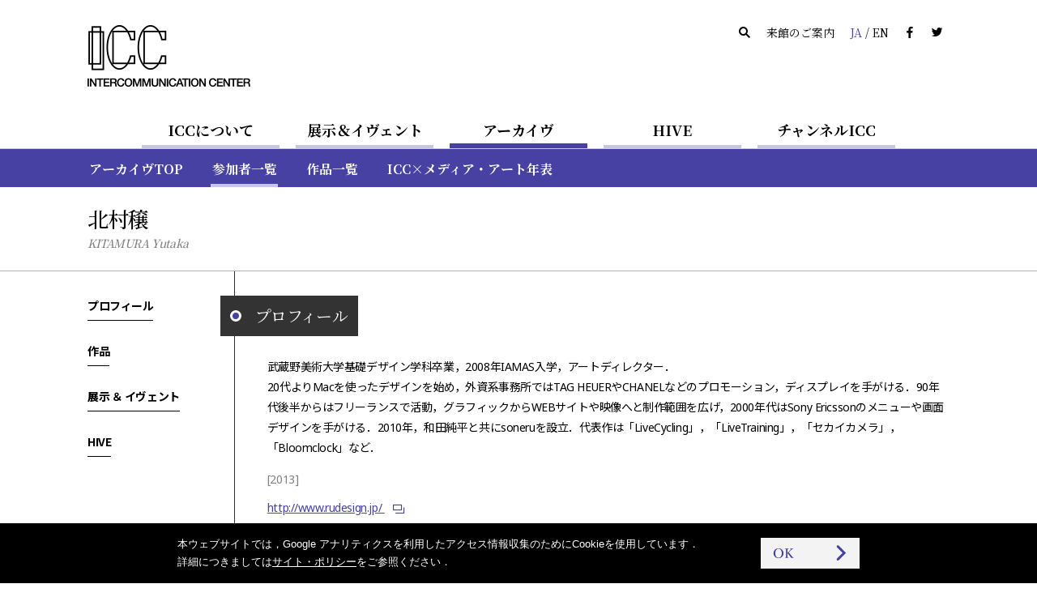

--- FILE ---
content_type: text/html
request_url: https://www.ntticc.or.jp/ja/archive/participants/kitamura-yutaka/
body_size: 5564
content:
<!DOCTYPE html>
<html lang="ja">
  <head>

    <meta charset="utf-8" />
    <meta name="robots" content="all" />
    <meta http-equiv="X-UA-Compatible" content="IE=edge" />

    <title>ICC | 北村穣</title>
    <meta name="description" content="武蔵野美術大学基礎デザイン学科卒業，2008年IAMAS入学，アートディレクター． 20代よりMacを使ったデザインを始め，外資系事務所ではTAG HEUERやCHANELなどのプロモーション，…" />
    <meta name="viewport" content="width=device-width, initial-scale=1, user-scalable=yes,maximum-scale=2.0" />
    <meta name="format-detection" content="telephone=yes, email=yes, address=no" />

    <link rel="alternate" href="https://www.ntticc.or.jp/ja/archive/participants/kitamura-yutaka/" hreflang="ja" />
    <link rel="alternate" href="https://www.ntticc.or.jp/en/archive/participants/kitamura-yutaka/" hreflang="en" />

    <meta name="msapplication-TileImage" content="/assets/icon.png" />
    <link rel="shortcut icon"            href   ="/favicon.ico" type="image/ico" />
    <link rel="icon"                     href   ="/assets/icon.png" />
    <link rel="apple-touch-icon"         href   ="/assets/icon.png" />
    <link rel="image_src" href="https://www.ntticc.or.jp/assets/ogp.png" />

    <meta property="og:type"         content="article" />
    <meta property="og:site_name"    content="NTT インターコミュニケーション・センター [ICC]" />
    <meta property="og:title"        content="ICC | 北村穣" />
    <meta property="og:description"  content="武蔵野美術大学基礎デザイン学科卒業，2008年IAMAS入学，アートディレクター． 20代よりMacを使ったデザインを始め，外資系事務所ではTAG HEUERやCHANELなどのプロモーション，…" />
    <meta property="og:url"          content="https://www.ntticc.or.jp/ja/archive/participants/kitamura-yutaka/" />
    <meta property="og:image"        content="https://www.ntticc.or.jp/assets/ogp.png" />
    <meta property="og:locale"       content="ja_JP" />
    <meta property="fb:app_id"       content="277319389267032" />
    <meta name="twitter:card"        content="summary_large_image" />
    <meta name="twitter:url"         content="https://www.ntticc.or.jp/ja/archive/participants/kitamura-yutaka/" />
    <meta name="twitter:title"       content="ICC | 北村穣" />
    <meta name="twitter:description" content="武蔵野美術大学基礎デザイン学科卒業，2008年IAMAS入学，アートディレクター． 20代よりMacを使ったデザインを始め，外資系事務所ではTAG HEUERやCHANELなどのプロモーション，…" />
    <meta name="twitter:image"       content="https://www.ntticc.or.jp/assets/ogp.png">
    <meta name="twitter:site"        content="@NTTICC" />

    <link rel="stylesheet" href="/assets/css/style.v2.css?v=202408081130" media="all" />
    <link rel="stylesheet" href="/assets/css/style.print.v2.css?v=202408081130" media="print" />

    <script src="/assets/libs/cssua.js"></script>
    <script src="/assets/js/vendor.v2.js?v=202406071720"></script>
    <script src="/assets/js/app.v2.js?v=202406071720"></script>
    <script src="/assets/service.js?v=20240325"></script>


  </head>

  <body class="">

    
<noscript><iframe src="https://www.googletagmanager.com/ns.html?id=GTM-K7JN5KC" height="0" width="0" style="display:none;visibility:hidden"></iframe></noscript>

<!--[if lte IE 8]>
<style type="text/css">
    .header--not-supported { display: block !important; }
</style>
<![endif]-->
<div class="header--not-supported">
  <div class="container header--not-supported__container"><p>本サイトをご利用の際，最新版の<a href="https://www.mozilla.com/firefox/" target="_blank">Firefox</a>，<a href="https://www.google.com/chrome/" target="_blank">Google Chrome</a>，<a href="https://www.microsoft.com/windows/internet-explorer/default.aspx" target="_blank">Internet Explorer</a>，<a href="http://www.apple.com/safari/" target="_blank">Safari</a>などを推奨しております．<br> 現在ご利用のブラウザでは，レイアウトなどが崩れる可能性があります．<br />

</p></div>
</div>
<header class="header header--global">
  <div class="container container--sp-hidden">
    <div class="header__brand">
      <h1 class="header__brand__logo">
        <a class="header__brand__logo__link a-hover--alpha" href="/ja/">
          <img src="/assets/images/ICClogo.png" srcset="/assets/images/ICClogo.png 1x, /assets/images/ICClogo@2x.png 2x" alt="NTT ICC" width="201" height="76" />
        </a>
      </h1>
    </div>
    <div class="header__info">
      <ul class="nav nav--horizontal">
        <li class="nav__item nav__item--active js-open_message js-open_message--pc">
          本日は開館しています
        </li>
        <li class="nav__item nav__item--closed js-close_message js-close_message--pc">
          本日は閉館しています
        </li>
        <li class="nav__item"><a href="/ja/search/" class="link--silent"><span class="icon-search"></span></a></li>
        <li class="nav__item"><a href="/ja/about/visit/" class="link--silent">来館のご案内</a></li>
        <li class="nav__item">
          <a class="link--silent js-lang" href="/en/archive/participants/kitamura-yutaka/">
            <span class="color--key-purple">JA</span> / <span>EN</span>
          </a>
        </li>
        <li class="nav__item"><a href="https://www.facebook.com/ntticc/" target="_blank" class="link--silent"><span class="icon-fb"></span></a></li>
        <li class="nav__item"><a href="https://twitter.com/ntticc" target="_blank" class="link--silent"><span class="icon-tw"></span></a></li>
      </ul>
    </div>
  </div>
</header>








<Nav class="navbar navbar--center navbar--xs-hidden ">

  <ul class="navbar__nav is-primary">
    <li class="navbar__nav__item is-primary">
      <a href="/ja/about/" class="is-primary">ICCについて</a>
    </li>



    <li class="navbar__nav__item is-primary">
      <a href="/ja/exhibitions/" class="is-primary">展示＆イヴェント</a>
    </li>



    <li class="navbar__nav__item is-primary navbar__nav__item--active">
      <a href="/ja/archive/" class="is-primary">アーカイヴ</a>
    </li>



    <li class="navbar__nav__item is-primary">
      <a href="/ja/hive/" class="is-primary">HIVE</a>
    </li>



    <li class="navbar__nav__item is-primary">
      <a href="/ja/channel-icc/" class="is-primary">チャンネルICC</a>
    </li>

  </ul>

</nav>


<div class="container container--sp-hidden container--fluid container--primary">
  <div class="container">

    <nav class="navbar navbar--fluid navbar--second
                 navbar--primary
                 navbar--hidden">

      <ul class="navbar__nav">


        <li class="navbar__nav__item">
          <a href="/ja/about/">ICCについてTOP</a>
        </li>






        <li class="navbar__nav__item">
          <a href="/ja/about/visit/">来館のご案内</a>
        </li>






        <li class="navbar__nav__item">
          <a href="/ja/about/collection/">コレクション</a>
        </li>






        <li class="navbar__nav__item">
          <a href="/ja/about/publication/">出版</a>
        </li>






        <li class="navbar__nav__item">
          <a href="/ja/about/education/">教育普及の取り組み</a>
        </li>


      </ul>

    </nav>


    <nav class="navbar navbar--fluid navbar--second
                 navbar--primary
                 navbar--hidden">

      <ul class="navbar__nav">


        <li class="navbar__nav__item">
          <a href="/ja/exhibitions/">開催中 / これから</a>
        </li>






        <li class="navbar__nav__item">
          <a href="/ja/exhibitions/past/">これまで</a>
        </li>






        <li class="navbar__nav__item">
          <a href="/ja/exhibitions/theater/">シアター・スケジュール</a>
        </li>


      </ul>

    </nav>


    <nav class="navbar navbar--fluid navbar--second
                 navbar--primary
                ">

      <ul class="navbar__nav">


        <li class="navbar__nav__item">
          <a href="/ja/archive/">アーカイヴTOP</a>
        </li>






        <li class="navbar__nav__item navbar__nav__item--active">
          <a href="/ja/archive/participants/">参加者一覧</a>
        </li>






        <li class="navbar__nav__item">
          <a href="/ja/archive/works/">作品一覧</a>
        </li>






        <li class="navbar__nav__item">
          <a href="/ja/archive/chronology/">ICC×メディア・アート年表</a>
        </li>


      </ul>

    </nav>


    <nav class="navbar navbar--fluid navbar--second
                 navbar--primary
                 navbar--hidden">

      <ul class="navbar__nav">


        <li class="navbar__nav__item">
          <a href="/ja/hive/">HIVE TOP</a>
        </li>






        <li class="navbar__nav__item">
          <a href="/ja/hive/videos/">映像一覧</a>
        </li>






        <li class="navbar__nav__item">
          <a href="/ja/hive/about/">HIVEについて</a>
        </li>






        <li class="navbar__nav__item">
          <a href="/ja/hive/license/">ライセンス</a>
        </li>


      </ul>

    </nav>


    <nav class="navbar navbar--fluid navbar--second
                 navbar--primary
                 navbar--hidden">

      <ul class="navbar__nav">


        <li class="navbar__nav__item">
          <a href="/ja/channel-icc/">チャンネル ICC TOP</a>
        </li>






        <li class="navbar__nav__item">
          <a href="/ja/channel-icc/podcast/">ポッドキャスト</a>
        </li>






        <li class="navbar__nav__item">
          <a href="/ja/channel-icc/blog/">ブログ</a>
        </li>


      </ul>

    </nav>


    <nav class="navbar navbar--fluid navbar--second
                 navbar--primary
                 navbar--hidden">

      <ul class="navbar__nav">

        <li class="navbar__nav__item">
          <a href="/ja/news/">ニュース</a>
        </li>




        <li class="navbar__nav__item">
          <a href="/ja/press/">プレスリリース</a>
        </li>




        <li class="navbar__nav__item">
          <a href="/ja/news-online/">メールマガジン</a>
        </li>




        <li class="navbar__nav__item">
          <a href="/ja/site-policy/">サイト・ポリシー</a>
        </li>

      </ul>

    </nav>

  </div>
</div>


<script>
  window.jsnavdata = {
    "path": "/ja/archive/participants/kitamura-yutaka/",
    "primary": {
      "layout": "default",
      "items": [
        {
          "active": 0,
          "href": "/ja/about/",
          "title": "ICCについて",
          "slug": "about"
        },
        {
          "active": 0,
          "href": "/ja/exhibitions/",
          "title": "展示＆イヴェント",
          "slug": "exhibitions"
        },
        {
          "active": 1,
          "href": "/ja/archive/",
          "title": "アーカイヴ",
          "slug": "archive"
        },
        {
          "active": 0,
          "href": "/ja/hive/",
          "title": "HIVE",
          "slug": "hive"
        },
        {
          "active": 0,
          "href": "/ja/channel-icc/",
          "title": "チャンネルICC",
          "slug": "channel-icc"
        }
      ]
    },
    "secondary": {
      "layout": "primary",
      "items": [
          {
            "parent": "about",
            "items" : [
                  {
                          "active": 0,
                          "href": "/ja/about/",
                          "title": "ICCについてTOP",
                          "slug": ""
                  },
                  {
                          "active": 0,
                          "href": "/ja/about/visit/",
                          "title": "来館のご案内",
                          "slug": "visit"
                  },
                  {
                          "active": 0,
                          "href": "/ja/about/collection/",
                          "title": "コレクション",
                          "slug": "collection"
                  },
                  {
                          "active": 0,
                          "href": "/ja/about/publication/",
                          "title": "出版",
                          "slug": "publication"
                  },
                  {
                          "active": 0,
                          "href": "/ja/about/education/",
                          "title": "教育普及の取り組み",
                          "slug": "education"
                  }
            ]
          },
          {
            "parent": "exhibitions",
            "items" : [
                  {
                          "active": 0,
                          "href": "/ja/exhibitions/",
                          "title": "開催中 / これから",
                          "slug": ""
                  },
                  {
                          "active": 0,
                          "href": "/ja/exhibitions/past/",
                          "title": "これまで",
                          "slug": "past"
                  },
                  {
                          "active": 0,
                          "href": "/ja/exhibitions/theater/",
                          "title": "シアター・スケジュール",
                          "slug": "theater"
                  }
            ]
          },
          {
            "parent": "archive",
            "items" : [
                  {
                          "active": 0,
                          "href": "/ja/archive/",
                          "title": "アーカイヴTOP",
                          "slug": ""
                  },
                  {
                          "active": 1,
                          "href": "/ja/archive/participants/",
                          "title": "参加者一覧",
                          "slug": "participants"
                  },
                  {
                          "active": 0,
                          "href": "/ja/archive/works/",
                          "title": "作品一覧",
                          "slug": "works"
                  },
                  {
                          "active": 0,
                          "href": "/ja/archive/chronology/",
                          "title": "ICC×メディア・アート年表",
                          "slug": "chronology"
                  }
            ]
          },
          {
            "parent": "hive",
            "items" : [
                  {
                          "active": 0,
                          "href": "/ja/hive/",
                          "title": "HIVE TOP",
                          "slug": ""
                  },
                  {
                          "active": 0,
                          "href": "/ja/hive/videos/",
                          "title": "映像一覧",
                          "slug": "videos"
                  },
                  {
                          "active": 0,
                          "href": "/ja/hive/about/",
                          "title": "HIVEについて",
                          "slug": "about"
                  },
                  {
                          "active": 0,
                          "href": "/ja/hive/license/",
                          "title": "ライセンス",
                          "slug": "license"
                  }
            ]
          },
          {
            "parent": "channel-icc",
            "items" : [
                  {
                          "active": 0,
                          "href": "/ja/channel-icc/",
                          "title": "チャンネル ICC TOP",
                          "slug": ""
                  },
                  {
                          "active": 0,
                          "href": "/ja/channel-icc/podcast/",
                          "title": "ポッドキャスト",
                          "slug": "podcast"
                  },
                  {
                          "active": 0,
                          "href": "/ja/channel-icc/blog/",
                          "title": "ブログ",
                          "slug": "blog"
                  }
            ]
          },
          {
            "parent": "",
            "items" : [
                  {
                    "active": 0,
                    "href": "/ja/news/",
                    "title": "ニュース",
                    "slug": "news"
                  },
                  {
                    "active": 0,
                    "href": "/ja/press/",
                    "title": "プレスリリース",
                    "slug": "press"
                  },
                  {
                    "active": 0,
                    "href": "/ja/news-online/",
                    "title": "メールマガジン",
                    "slug": "news-online"
                  },
                  {
                    "active": 0,
                    "href": "/ja/site-policy/",
                    "title": "サイト・ポリシー",
                    "slug": "site-policy"
                  }
            ]
          }
      ]
    },
    "local": {
      "items": [
      ]
    }
  };
</script>


<div id="vue-tnavbar" aria-hidden="true">
  <tnavbar class="nav--sp js-nav--sp"></tnavbar>
  <script type="text/json" class="vue-data">
    {
      "lang": "ja",
      "langAlternateLink" : "/en/archive/participants/kitamura-yutaka/",
      "path": "/ja/archive/participants/kitamura-yutaka/"
    }
  </script>
</div>




    <div class="content">


<section class="participants_detail">











  <!-- ID : 1397 -->

  <header class="main__header main__header--ng">
    <div class="container">
      <h1 class="heading heading--large">
        <span class="heading--large__name">
          北村穣
        </span>
          <em class="heading--large__caption">
            KITAMURA Yutaka
          </em>
      </h1>
    </div>
  </header>

  <div id="js-stickyHeader" class="stickyHeader">
    <div class="container">
      <div class="stickyHeader_wrapper">
        <div class="vue-historyBack">
          <!-- @vue/historyBack -->
          <script type="text/json" class="vue-data">
            {
              "vhost":"https://www.ntticc.or.jp",
              "vlang":"ja",
              "vwrapclass": {},
              "vwrapstyle": { "padding":"0" },
              "vbtnclass": { "button":true,"button--semi-fat":true,"button--backward":true }
            }
          </script>
        </div>
        <p class="stickyHeader_title ff-serif">
          <span class="js-stickyHeader__text">
            北村穣
          </span>
        </p>
      </div>
    </div>
  </div>


  <div class="container">

    <!-- grid -->
    <div class="grid">

      <div class="grid__cell grid__cell--width-1/5 grid__cell--top_padding" id="js-stickyAnchors">

        <anavbar vstacklabel="sticky-anchors" vtracking="top-navbar filter-navbar sticky-header" v-bind:vincludeown="false"></anavbar>

      </div>


      <div class="grid__cell grid__cell--width-4/5 grid__cell--top_padding grid__cell--left_line">

        <!-- container__section-with-title 概要-->
        <section class="container__section">

<header class="heading_section_title" id="excerpt">
  <span class="heading_section_title__icon">
    <i></i>
  </span>
  <h2 class="heading_section_title__text">
    プロフィール
  </h2>
</header>


          <div class="participants__profile">


              <div class="participants__profile__text post">
                
<p>武蔵野美術大学基礎デザイン学科卒業，2008年IAMAS入学，アートディレクター．<br/>
20代よりMacを使ったデザインを始め，外資系事務所ではTAG HEUERやCHANELなどのプロモーション，ディスプレイを手がける．90年代後半からはフリーランスで活動，グラフィックからWEBサイトや映像へと制作範囲を広げ，2000年代はSony Ericssonのメニューや画面デザインを手がける．2010年，和田純平と共にsoneruを設立．代表作は「LiveCycling」，「LiveTraining」，「セカイカメラ」，「Bloomclock」など．</p>

              </div>

              <p class="participants__profile__year fs-3">
                [2013]
              </p>

          </div>

          <ul class="list--links list--links--margin-top-s">
            <li>
              <a href="http://www.rudesign.jp/" class="a-blank" target="_blank">
                <span class="text-break">http://www.rudesign.jp/</span>
              </a>
            </li>
          </ul>


        </section>
        <!-- //container__section-with-title -->


        <!-- container__section-with-title 作品-->
        <section class="container__section">


<header class="heading_section_title" id="works">
  <span class="heading_section_title__icon">
    <i></i>
  </span>
  <h2 class="heading_section_title__text">
    作品
  </h2>
</header>



          <div class="media_lists">


<a
    href="/ja/archive/works/moments-of-bloom/"
  class="media media_horizontal_s media_horizontal_s--works a-key_arrow"
>

  <div class="media__figure">
    <div class="figure figure__wide"


              style="background-image:url(/uploads/assets/001/62a04.1197.medium.jpg);"


              style="background-image:url(/uploads/assets/001/fad4c.1198.medium.jpg);"


              style="background-image:url(/uploads/assets/001/5e24a.1199.medium.jpg);"


              style="background-image:url(/uploads/assets/001/211c1.1200.medium.jpg);"


    >

    </div>
  </div>


  <div class="media__content">

      <div class="media_content__header">

        <h3 class="media__content__title fs-5">



          《モーメンツ・オブ・ブルーム》


            <span class="media__content__title__date">
              [2013]
            </span>


        </h3>

      </div>

      <div class="media__content__footer media__content__footer--bottom">



      </div>


  </div>


</a>


          </div>

        </section>
        <!-- //container__section-with-title -->

        <!-- container__section-with-title 参加展示 & イヴェント-->
        <section class="container__section">


<header class="heading_section_title" id="exhibitions">
  <span class="heading_section_title__icon">
    <i></i>
  </span>
  <h2 class="heading_section_title__text">
    展示 ＆ イヴェント
  </h2>
</header>



          <div class="media_lists">


<a
    href="/ja/exhibitions/2013/artists-talk-a-million-quests-in-reality/"
  class="media media_horizontal_s media_horizontal_s--exhibitions a-key_arrow"
>

  <div class="media__figure">
    <div class="figure figure__wide"


              style="background-image:url(/uploads/assets/001/2000d.1556.medium.png);"


    >

      <div
        class="media__label media__label--s"
        data-label='{"dateStart":"2013-08-03","dateStart_ISO8601":"2013-08-03T18:30:00","dateEnd":"2013-08-03","dateEnd_ISO8601":"2013-08-03T18:00:00","boundType":"exhibition"}'>
      </div>
    </div>
  </div>


  <div class="media__content">

      <div class="media_content__header">
            <span class="media__content__meta">
              アーティスト・トーク
            </span>

        <h3 class="media__content__title fs-5">


            アーティスト・トーク　「リアリティをめぐる100万回の冒険」




        </h3>

      </div>

      <div class="media__content__footer media__content__footer--bottom">

          <time class="fs-3">


            2013年8月3日（土）午後6時30分より


          </time>


      </div>


  </div>


</a>




<a
    href="/ja/exhibitions/2013/icc-kids-program-2013-ar-museum-seeing-objects-moving-akamatsu-masayuki-arart-project/"
  class="media media_horizontal_s media_horizontal_s--exhibitions a-key_arrow"
>

  <div class="media__figure">
    <div class="figure figure__wide"


              style="background-image:url(/uploads/assets/001/2000d.1556.medium.png);"


    >

      <div
        class="media__label media__label--s"
        data-label='{"dateStart":"2013-07-30","dateStart_ISO8601":"2013-07-30T00:00:00","dateEnd":"2013-09-01","dateEnd_ISO8601":"2013-09-01T18:00:00","boundType":"exhibition"}'>
      </div>
    </div>
  </div>


  <div class="media__content">

      <div class="media_content__header">
            <span class="media__content__meta">
              展示,
              キッズ・プログラム 
            </span>

        <h3 class="media__content__title fs-5">


            ICC キッズ・プログラム 2013<br />
もの みる うごく AR美術館　赤松正行＋ARARTプロジェクト




        </h3>

      </div>

      <div class="media__content__footer media__content__footer--bottom">

          <time class="fs-3">


            2013年7月30日（火）—9月1日（日）


          </time>


      </div>


  </div>


</a>


          </div>

        </section>
        <!-- //container__section-with-title -->


        <!-- container__section-with-title HIVE-->
        <section class="container__section">


<header class="heading_section_title" id="hive">
  <span class="heading_section_title__icon">
    <i></i>
  </span>
  <h2 class="heading_section_title__text">
    HIVE
  </h2>
</header>


          <div class="media_lists">



              <a href="/ja/hive/artist-talk/20130803/" class="media media_horizontal_s_square media_horizontal_s_square--hive a-key_extlink_circled" target="_blank" >

              <div class="media__figure">

                  <div class="figure figure__square" style="background-image:url(/uploads/assets/003/4adc0.3769.orig.png);"></div>

              </div>

              <div class="media__content">
                <!-- header -->
                <div class="media_content__header">
                  <h3 class="media__content__title fs-5">ICC キッズ・プログラム 2013：もの みる うごく AR美術館 赤松正行＋ARARTプロジェクト：アーティスト・トーク「リアリティをめぐる100万回の冒険」</h3>
                </div>
                <!-- //header -->
              </div>

            </a>


          </div>


        </section>
        <!-- //container__section-with-title -->



        <!-- container__section-with-title HIVE-->
        <!-- //container__section-with-title -->


        <div class="container container--fluid container--flush">
          <div class="container container--fluid container--social">
  <div class="container--social__text">
    <span class="fs-2">シェアする：</span>
  </div>
  <ul>
    <li><a target="_blank" href="https://www.facebook.com/dialog/share?app_id=277319389267032&display=popup&href=https%3A%2F%2Fwww.ntticc.or.jp%2Fja%2Farchive%2Fparticipants%2Fkitamura-yutaka%2F&redirect_uri=" title="ICC | 北村穣"><i class="icon-fb"></i></a></li>
    <li><a target="_blank" href="https://twitter.com/share?text=ICC%20%7C%20%E5%8C%97%E6%9D%91%E7%A9%A3&url=https%3A%2F%2Fwww.ntticc.or.jp%2Fja%2Farchive%2Fparticipants%2Fkitamura-yutaka%2F"
        ><i class="icon-tw"></i></a></li>
  </ul>
</div>

        </div>


      </div>


    </div>
    <!-- //grid -->


  </div>
  <!-- //container--participants-detail -->




</section>

    </div>

    
<footer class="footer footer--global">
  <div class="container container--fluid container--darken">
    <div class="container">
      <div class="grid">
        <div class="grid__cell grid__cell--width-3/4">
          <h1 class="footer__brand" style="margin-top:32px; margin-bottom:32px;">
            <a href="/ja/" class="a-hover--alpha">
              <vicclogo vfill="#cbcbcb" :vheight="57" :vwidth="152"></vicclogo>
            </a>
          </h1>
          <h2 style="margin-bottom:1em;">NTTインターコミュニケーション・センター [ICC]</h2>
          <p>〒163-1404 東京都新宿区西新宿3-20-2 東京オペラシティタワー4階</p>

          <p>Tel:フリーダイヤル 0120-144199 (11:00 - 18:00) </p>
<p>Fax: 03-5353-0900</p>

        </div>
        <div class="grid__cell grid__cell--width-1/4 footer__right">
          <ul class="nav nav--vertical" style="margin-top:32px;">
            <li class="nav__item nav__item"><a href="/ja/news/" class="link--inverse link--dot-hole">ニュース</a></li>
            <li class="nav__item nav__item"><a href="/ja/press/" class="link--inverse link--dot-hole">プレスリリース</a></li>
            <li class="nav__item nav__item"><a href="/ja/news-online/" class="link--inverse link--dot-hole">メールマガジン</a></li>
            <li class="nav__item nav__item"><a href="/ja/about/visit/contact/" class="link--inverse link--dot-hole">お問い合わせ</a></li>
            <li class="nav__item nav__item"><a href="/ja/site-policy/" class="link--inverse link--dot-hole">サイト・ポリシー</a></li>
          </ul>
          <div class="footer__mecenat">
            <a href="https://www.mecenat-mark.org/outline/" class="a-hover--alpha" target="_blank">
              <span>THIS IS MECENAT 2025</span>
            </a>
          </div>
        </div>
      </div>
    </div>
  </div>
  <div class="container container--fluid container--dark" style="min-height:2em;">
    <div class="footer__section">
      <div class="container">
        <small>COPYRIGHT &copy; 2016 NTT InterCommunication Center [ICC] ALL RIGHTS RESERVED.</small>
      </div>
    </div>
  </div>
</footer>

<script type="text/template" id="label-open" data-component="label">
  <span class="label_small label--open js-label-exhibitions">開催中</span>
</script>

<script type="text/template" id="label-soon" data-component="label">
  <span class="label_small label--soon js-label-exhibitions">開催まで<br>
    <%= day %>日</span>
</script>

<script type="text/template" id="label-today" data-component="label">
  <span class="label_small label--soon js-label-exhibitions">本日開催</span>
</script>


<script type="text/template" id="label-open-circle" data-component="label">
  <span class="label--js-circle label--open js-label-exhibitions">開催中</span>
</script>

<script type="text/template" id="label-soon-circle" data-component="label">
  <span class="label--js-circle label--soon js-label-exhibitions">開催まで<br>
    <%= day %>日</span>
</script>

<script type="text/template" id="label-today-circle" data-component="label">
  <span class="label--js-circle label--soon js-label-exhibitions">本日開催</span>
</script>


<script type="text/template" id="label-new-circle" data-component="label">
  <span class="label--js-new-circle">NEW</span>
</script>




  </body>

</html>


--- FILE ---
content_type: text/css
request_url: https://www.ntticc.or.jp/assets/css/style.v2.css?v=202408081130
body_size: 26408
content:
@import url(https://fonts.googleapis.com/css2?family=Noto+Sans+JP:wght@400;500;700&family=Noto+Serif+JP:wght@400;500;700&display=swap);@font-face{font-family:Noto Sans JP;font-style:normal;font-weight:400;src:url(https://fonts.gstatic.com/s/notosans/v27/o-0IIpQlx3QUlC5A4PNr5TRASf6M7Q.woff2) format("woff2");unicode-range:U+00??,U+0131,U+0152-0153,U+02bb-02bc,U+02c6,U+02da,U+02dc,U+2000-206f,U+2074,U+20ac,U+2122,U+2191,U+2193,U+2212,U+2215,U+feff,U+fffd}@font-face{font-family:Noto Sans JP;font-style:normal;font-weight:400;src:url(https://fonts.gstatic.com/s/notosans/v27/o-0IIpQlx3QUlC5A4PNr6zRASf6M7VBj.woff2) format("woff2");unicode-range:U+0100-024f,U+0259,U+1e??,U+2020,U+20a0-20ab,U+20ad-20cf,U+2113,U+2c60-2c7f,U+a720-a7ff}html{font-family:sans-serif;-ms-text-size-adjust:100%;-webkit-text-size-adjust:100%}article,aside,details,figcaption,figure,footer,header,hgroup,main,menu,nav,section,summary{display:block}audio,canvas,progress,video{display:inline-block;vertical-align:baseline}audio:not([controls]){display:none;height:0}[hidden],template{display:none}a{background-color:transparent}a:active,a:hover{outline:0}abbr[title]{border-bottom:1px dotted}b,strong{font-weight:700}dfn{font-style:italic}h1{font-size:2em;margin:.67em 0}mark{background:#ff0;color:#000}small{font-size:80%}sub,sup{font-size:75%;line-height:0;position:relative;vertical-align:baseline}sup{top:-.5em}sub{bottom:-.25em}img{border:0}svg:not(:root){overflow:hidden}figure{margin:1em 40px}hr{-webkit-box-sizing:content-box;box-sizing:content-box;height:0}pre{overflow:auto}code,kbd,pre,samp{font-family:monospace,monospace;font-size:1em}button,input,optgroup,select,textarea{color:inherit;font:inherit;margin:0}button{overflow:visible}button,select{text-transform:none}button,html input[type=button],input[type=reset],input[type=submit]{-webkit-appearance:button;cursor:pointer}button[disabled],html input[disabled]{cursor:default}button::-moz-focus-inner,input::-moz-focus-inner{border:0;padding:0}input{line-height:normal}input[type=checkbox],input[type=radio]{-webkit-box-sizing:border-box;box-sizing:border-box;padding:0}input[type=number]::-webkit-inner-spin-button,input[type=number]::-webkit-outer-spin-button{height:auto}input[type=search]{-webkit-appearance:textfield;-webkit-box-sizing:content-box;box-sizing:content-box}input[type=search]::-webkit-search-cancel-button,input[type=search]::-webkit-search-decoration{-webkit-appearance:none}fieldset{border:1px solid silver;margin:0 2px;padding:.35em .625em .75em}legend{border:0;padding:0}textarea{overflow:auto}optgroup{font-weight:700}table{border-collapse:collapse;border-spacing:0}td,th{padding:0}@font-face{font-family:icomoon;font-style:normal;font-weight:400;src:url(/assets/fonts/icomoon.eot);src:url(/assets/fonts/icomoon.eot#iefix) format("embedded-opentype"),url(/assets/fonts/icomoon.ttf) format("truetype"),url(/assets/fonts/icomoon.woff) format("woff"),url(/assets/images/icomoon.svg#icomoon) format("svg")}[class*=" icon-"],[class^=icon-]{font-family:icomoon!important;speak:none;font-style:normal;font-variant:normal;font-weight:400;line-height:1;text-transform:none;-webkit-font-smoothing:antialiased;-moz-osx-font-smoothing:grayscale}.icon-extlink_circled:before{content:""}.icon-play:before{content:""}.icon-subscribe:before{content:""}.icon-extlink:before{content:""}.icon-pulldown:before{content:""}.icon-hole-dot:before{content:""}.icon-fb:before{content:""}.icon-larr_circled:before{content:""}.icon-rarr:before{content:""}.icon-search-big:before{content:""}.icon-search:before{content:""}.icon-tw:before{content:""}.icon-dot:before{content:""}.icon-larr:before{content:""}.icon-uarr_circled:before{content:""}.icon-rarr_circled:before{content:""}.icon-gplus:before{content:""}/*! Avalanche | MIT License | @colourgarden */.grid{display:block;font-size:0;list-style:none;margin:0 0 0 -20px;padding:0}.grid__cell{-webkit-box-sizing:border-box;box-sizing:border-box;display:inline-block;font-size:1rem;margin:0;padding:0 0 0 20px;vertical-align:top;width:100%}.grid--right{text-align:right}.grid--right>.grid__cell{text-align:left}.grid--middle>.grid__cell{vertical-align:middle}.grid--flush{margin-left:0}.grid--flush>.grid__cell{padding-left:0}[class~="grid__cell--width-1/2"],[class~="grid__cell--width-2/4"],[class~="grid__cell--width-5/10"]{width:50%}[class~="grid__cell--width-1/3"]{width:33.3333333333%}[class~="grid__cell--width-2/3"]{width:66.6666666667%}[class~="grid__cell--width-1/4"]{width:25%}[class~="grid__cell--width-3/4"]{width:75%}[class~="grid__cell--width-1/5"],[class~="grid__cell--width-2/10"]{width:20%}[class~="grid__cell--width-2/5"],[class~="grid__cell--width-4/10"]{width:40%}[class~="grid__cell--width-3/5"],[class~="grid__cell--width-6/10"]{width:60%}[class~="grid__cell--width-4/5"],[class~="grid__cell--width-8/10"]{width:80%}[class~="grid__cell--width-1/7"]{width:14.2857142857%}[class~="grid__cell--width-2/7"]{width:28.5714285714%}[class~="grid__cell--width-3/7"]{width:42.8571428571%}[class~="grid__cell--width-4/7"]{width:57.1428571429%}[class~="grid__cell--width-5/7"]{width:71.4285714286%}[class~="grid__cell--width-6/7"]{width:85.7142857143%}[class~="grid__cell--width-1/10"]{width:10%}[class~="grid__cell--width-3/10"]{width:30%}[class~="grid__cell--width-7/10"]{width:70%}[class~="grid__cell--width-9/10"]{width:90%}@media screen and (min-width:600px){[class~="grid__cell--width-1/2--sm"],[class~="grid__cell--width-2/4--sm"],[class~="grid__cell--width-5/10--sm"]{width:50%}[class~="grid__cell--width-1/3--sm"]{width:33.3333333333%}[class~="grid__cell--width-2/3--sm"]{width:66.6666666667%}[class~="grid__cell--width-1/4--sm"]{width:25%}[class~="grid__cell--width-3/4--sm"]{width:75%}[class~="grid__cell--width-1/5--sm"],[class~="grid__cell--width-2/10--sm"]{width:20%}[class~="grid__cell--width-2/5--sm"],[class~="grid__cell--width-4/10--sm"]{width:40%}[class~="grid__cell--width-3/5--sm"],[class~="grid__cell--width-6/10--sm"]{width:60%}[class~="grid__cell--width-4/5--sm"],[class~="grid__cell--width-8/10--sm"]{width:80%}[class~="grid__cell--width-1/7--sm"]{width:14.2857142857%}[class~="grid__cell--width-2/7--sm"]{width:28.5714285714%}[class~="grid__cell--width-3/7--sm"]{width:42.8571428571%}[class~="grid__cell--width-4/7--sm"]{width:57.1428571429%}[class~="grid__cell--width-5/7--sm"]{width:71.4285714286%}[class~="grid__cell--width-6/7--sm"]{width:85.7142857143%}[class~="grid__cell--width-1/10--sm"]{width:10%}[class~="grid__cell--width-3/10--sm"]{width:30%}[class~="grid__cell--width-7/10--sm"]{width:70%}[class~="grid__cell--width-9/10--sm"]{width:90%}}@media screen and (-webkit-min-device-pixel-ratio:2),screen and (min-resolution:192dpi),screen and (min-resolution:2dppx){[class~="grid__cell--width-1/2--retina"],[class~="grid__cell--width-2/4--retina"],[class~="grid__cell--width-5/10--retina"]{width:50%}[class~="grid__cell--width-1/3--retina"]{width:33.3333333333%}[class~="grid__cell--width-2/3--retina"]{width:66.6666666667%}[class~="grid__cell--width-1/4--retina"]{width:25%}[class~="grid__cell--width-3/4--retina"]{width:75%}[class~="grid__cell--width-1/5--retina"],[class~="grid__cell--width-2/10--retina"]{width:20%}[class~="grid__cell--width-2/5--retina"],[class~="grid__cell--width-4/10--retina"]{width:40%}[class~="grid__cell--width-3/5--retina"],[class~="grid__cell--width-6/10--retina"]{width:60%}[class~="grid__cell--width-4/5--retina"],[class~="grid__cell--width-8/10--retina"]{width:80%}[class~="grid__cell--width-1/7--retina"]{width:14.2857142857%}[class~="grid__cell--width-2/7--retina"]{width:28.5714285714%}[class~="grid__cell--width-3/7--retina"]{width:42.8571428571%}[class~="grid__cell--width-4/7--retina"]{width:57.1428571429%}[class~="grid__cell--width-5/7--retina"]{width:71.4285714286%}[class~="grid__cell--width-6/7--retina"]{width:85.7142857143%}[class~="grid__cell--width-1/10--retina"]{width:10%}[class~="grid__cell--width-3/10--retina"]{width:30%}[class~="grid__cell--width-7/10--retina"]{width:70%}[class~="grid__cell--width-9/10--retina"]{width:90%}}.slick-slider{-webkit-box-sizing:border-box;box-sizing:border-box;-webkit-touch-callout:none;-ms-touch-action:pan-y;touch-action:pan-y;-webkit-user-select:none;-moz-user-select:none;-ms-user-select:none;user-select:none;-webkit-tap-highlight-color:rgba(0,0,0,0)}.slick-list,.slick-slider{display:block;position:relative}.slick-list{margin:0;overflow:hidden;padding:0}.slick-list:focus{outline:none}.slick-list.dragging{cursor:pointer;cursor:hand}.slick-slider .slick-list,.slick-slider .slick-track{-webkit-transform:translateZ(0);transform:translateZ(0)}.slick-track{display:block;left:0;margin-left:auto;margin-right:auto;position:relative;top:0}.slick-track:after,.slick-track:before{content:"";display:table}.slick-track:after{clear:both}.slick-loading .slick-track{visibility:hidden}.slick-slide{display:none;float:left;height:100%;min-height:1px}[dir=rtl] .slick-slide{float:right}.slick-slide img{display:block}.slick-slide.slick-loading img{display:none}.slick-slide.dragging img{pointer-events:none}.slick-initialized .slick-slide{display:block}.slick-loading .slick-slide{visibility:hidden}.slick-vertical .slick-slide{border:1px solid transparent;display:block;height:auto}.slick-arrow.slick-hidden{display:none}*{-webkit-box-sizing:border-box;box-sizing:border-box}html{font-size:62.5%}body{color:#000;font-family:Noto Sans JP,ヒラギノ角ゴ Pro W3,Hiragino Kaku Gothic Pro,メイリオ,Meiryo,Helvetica Neue,Helvetica,Arial,ＭＳ Ｐゴシック,MS PGothic,sans-serif;font-weight:300;margin:0;padding:0;position:relative;text-rendering:optimizeLegibility;-webkit-tap-highlight-color:rgba(0,0,0,.5);-webkit-text-size-adjust:none;overflow-x:hidden;-webkit-font-smoothing:antialiased}a{color:#4641a3;text-decoration:underline}a:hover{color:#999}a:active,a:hover{text-decoration:none}a:active{color:#666}a:focus{outline:none}::-moz-selection{background:#ccc;color:#4641a3}::selection{background:#ccc;color:#4641a3}input[type=checkbox]{-webkit-appearance:checkbox}input[type=radio]{-webkit-appearance:radio;border-radius:1;vertical-align:baseline;*vertical-align:middle}blockquote,dd,dl,dt,figure,h1,h2,h3,h4,h5,li,ul{font-weight:400;list-style:none;margin:0;padding:0}h1,h2,h3{font-family:"Noto Serif JP",游明朝体,Yu Mincho,YuMincho,ヒラギノ明朝 Pro W3,Hiragino Mincho Pro,HG明朝E,Noto Sans JP,メイリオ,Meiryo,MS P明朝,MS 明朝,Georgia,Times,serif}figure{line-height:1}p{margin:0}figure,i,img,video{font-style:normal;image-rendering:optimizeQuality}hr{border:none;border-bottom:1px solid #e9e9e9;margin:3em 0}#debug-dump{bottom:0;position:fixed;width:100%;z-index:9999}#debug-dump textarea{background:#eee;background-color:hsla(0,0%,100%,.25);border:1px solid #000;-webkit-box-sizing:border-box;box-sizing:border-box;display:block;font-family:monospace;font-size:12px;height:1em;margin:50px auto 0;padding:20px;width:95vw}#debug-dump textarea:focus{background-color:hsla(0,0%,100%,.9);height:40em}.exhibitions_detail__parent__link__a span,.ff-serif{font-family:"Noto Serif JP",游明朝体,Yu Mincho,YuMincho,ヒラギノ明朝 Pro W3,Hiragino Mincho Pro,HG明朝E,Noto Sans JP,メイリオ,Meiryo,MS P明朝,MS 明朝,Georgia,Times,serif}.ff-sanserif{font-family:Noto Sans JP,ヒラギノ角ゴ Pro W3,Hiragino Kaku Gothic Pro,メイリオ,Meiryo,Helvetica Neue,Helvetica,Arial,ＭＳ Ｐゴシック,MS PGothic,sans-serif}.fs-1{font-size:10px;font-size:1rem;letter-spacing:0;line-height:1.8em}.fs-1--clamp-1{max-height:1.6em;-webkit-line-clamp:1}.fs-1--clamp-1,.fs-1--clamp-2{display:block;display:-webkit-box;font-size:10px;font-size:1rem;letter-spacing:0;line-height:1.6em;overflow:hidden;position:relative;text-overflow:ellipsis;word-break:break-all;-webkit-box-orient:vertical}.fs-1--clamp-2{max-height:3.2em;-webkit-line-clamp:2}.fs-1--clamp-3{max-height:4.8em;-webkit-line-clamp:3}.fs-1--clamp-3,.fs-1--clamp-4{display:block;display:-webkit-box;font-size:10px;font-size:1rem;letter-spacing:0;line-height:1.6em;overflow:hidden;position:relative;text-overflow:ellipsis;word-break:break-all;-webkit-box-orient:vertical}.fs-1--clamp-4{max-height:6.4em;-webkit-line-clamp:4}.a__arrow-side-border,.about__col__interviews__hive__media__content__footer,.about__col__interviews__icc__media__content__text,.about__col__interviews__lang,.about__group-reservation__a-button .about__group-reservation__a-button__note,.about__group-reservation__figure p,.about__pub__item__section p,.about__pub__item__top__section .about__pub__item__top__section__note,.about__pub__item__top__section .about__pub__item__top__section__season,.about__pub__item__top__section h3 span,.about__pub__item__top__section__footer,.about__pub__item__top__section__isbn,.about__pub__item__top__section__price,.about__visit__howto dd,.about__visit__map-traffic-sp dd,.button--gray,.button-hive--primary,.channel-icc__podcast__detail__media--play__time,.container--frame--news__label,.exhibitions_detail__flyers__item__figure figcaption,.fs-2,.label--time--circle,.list_related__item__dl dt em,.media__content__meta,.nav--vertical .nav__item--decorated>a:not([class*=button]),.post_s,.text--gray,.works-detail__container__right__16-9--big-cat,.works-detail__container__right__16-9--big-right__description,.works__heading--under-caption h1 span,.works__label__icc-colection{font-size:12px;font-size:1.2rem;letter-spacing:0;line-height:1.8em}.fs-2--clamp-1{max-height:1.6em;-webkit-line-clamp:1}.fs-2--clamp-1,.fs-2--clamp-2{display:block;display:-webkit-box;font-size:12px;font-size:1.2rem;letter-spacing:0;line-height:1.6em;overflow:hidden;position:relative;text-overflow:ellipsis;word-break:break-all;-webkit-box-orient:vertical}.fs-2--clamp-2{max-height:3.2em;-webkit-line-clamp:2}.fs-2--clamp-3{max-height:4.8em;-webkit-line-clamp:3}.fs-2--clamp-3,.fs-2--clamp-4{display:block;display:-webkit-box;font-size:12px;font-size:1.2rem;letter-spacing:0;line-height:1.6em;overflow:hidden;position:relative;text-overflow:ellipsis;word-break:break-all;-webkit-box-orient:vertical}.fs-2--clamp-4{max-height:6.4em;-webkit-line-clamp:4}.a-blank,.about__col__icc__heading span,.about__col__interviews__media__content__title--ja,.about__group-reservation .container--2column--same-width p,.about__group-reservation__attention h3,.about__group-reservation__attention li,.about__group-reservation__head_text,.about__pub__item__img__caption,.about__pub__item__section p span,.about__pub__item__top__section__feature,.about__visit__howto dt,.about__visit__map-traffic-sp dt,.archive__chronology__section-02 li span,.button.button--semi-fat,.channel-icc__podcast__detail__text p,.container--frame--news__dt,.container--key-color-frame .container--key-color-frame__text,.container--key-color-frame--one-sentence .container--key-color-frame__text--one-sentence,.exhibitions .list_block_item>a,.exhibitions_detail__col2__aside__links,.fs-3,.heading--large__caption,.heading--large__year,.heading--right-caption-text,.heading--under-caption-text,.heading--xsmall,.home__info__block__item,.label--js-circle.label--soon,.label--js-new-circle,.link--margin-line,.list_related__item__dl dd,.media_horizontal_s_square--hive--disable_text,.navbar-anchor a,.participants__section__list a span,.participants__section__list li,.post,.post h5,.post--blog .credit,.post_s h4,.search__result,.works__lead__profile p,a.button--semi-fat.btn.btn--main.nonkakumaru{font-size:14px;font-size:1.4rem;letter-spacing:-.03em;line-height:1.8em}.fs-3--clamp-1{max-height:1.6em;-webkit-line-clamp:1}.fs-3--clamp-1,.fs-3--clamp-2{display:block;display:-webkit-box;font-size:14px;font-size:1.4rem;letter-spacing:0;line-height:1.6em;overflow:hidden;position:relative;text-overflow:ellipsis;word-break:break-all;-webkit-box-orient:vertical}.fs-3--clamp-2{max-height:3.2em;-webkit-line-clamp:2}.fs-3--clamp-3{max-height:4.8em;-webkit-line-clamp:3}.fs-3--clamp-3,.fs-3--clamp-4{display:block;display:-webkit-box;font-size:14px;font-size:1.4rem;letter-spacing:0;line-height:1.6em;overflow:hidden;position:relative;text-overflow:ellipsis;word-break:break-all;-webkit-box-orient:vertical}.fs-3--clamp-4{max-height:6.4em;-webkit-line-clamp:4}.about__col__icc__heading html[lang=en] span,.about__group-reservation .container--2column--same-width html[lang=en] p,.about__group-reservation__attention html[lang=en] h3,.about__group-reservation__attention html[lang=en] li,.about__pub__item__section p html[lang=en] span,.about__visit__howto html[lang=en] dt,.about__visit__map-traffic-sp html[lang=en] dt,.archive__chronology__section-02 li html[lang=en] span,.channel-icc__podcast__detail__text html[lang=en] p,.container--key-color-frame html[lang=en] .container--key-color-frame__text,.container--key-color-frame--one-sentence html[lang=en] .container--key-color-frame__text--one-sentence,.exhibitions html[lang=en] .list_block_item>a,.list_related__item__dl html[lang=en] dd,.navbar-anchor html[lang=en] a,.participants__section__list a html[lang=en] span,.participants__section__list html[lang=en] li,.post html[lang=en] h5,.post--blog html[lang=en] .credit,.post_s html[lang=en] h4,.works__lead__profile html[lang=en] p,html[lang=en] .a-blank,html[lang=en] .about__col__icc__heading span,html[lang=en] .about__col__interviews__media__content__title--ja,html[lang=en] .about__group-reservation .container--2column--same-width p,html[lang=en] .about__group-reservation__attention h3,html[lang=en] .about__group-reservation__attention li,html[lang=en] .about__group-reservation__head_text,html[lang=en] .about__pub__item__img__caption,html[lang=en] .about__pub__item__section p span,html[lang=en] .about__pub__item__top__section__feature,html[lang=en] .about__visit__howto dt,html[lang=en] .about__visit__map-traffic-sp dt,html[lang=en] .archive__chronology__section-02 li span,html[lang=en] .button.button--semi-fat,html[lang=en] .channel-icc__podcast__detail__text p,html[lang=en] .container--frame--news__dt,html[lang=en] .container--key-color-frame .container--key-color-frame__text,html[lang=en] .container--key-color-frame--one-sentence .container--key-color-frame__text--one-sentence,html[lang=en] .exhibitions .list_block_item>a,html[lang=en] .exhibitions_detail__col2__aside__links,html[lang=en] .fs-3,html[lang=en] .heading--large__caption,html[lang=en] .heading--large__year,html[lang=en] .heading--right-caption-text,html[lang=en] .heading--under-caption-text,html[lang=en] .heading--xsmall,html[lang=en] .home__info__block__item,html[lang=en] .label--js-circle.label--soon,html[lang=en] .label--js-new-circle,html[lang=en] .link--margin-line,html[lang=en] .list_related__item__dl dd,html[lang=en] .media_horizontal_s_square--hive--disable_text,html[lang=en] .navbar-anchor a,html[lang=en] .participants__section__list a span,html[lang=en] .participants__section__list li,html[lang=en] .post,html[lang=en] .post h5,html[lang=en] .post--blog .credit,html[lang=en] .post_s h4,html[lang=en] .search__result,html[lang=en] .works__lead__profile p,html[lang=en] a.button--semi-fat.btn.btn--main.nonkakumaru{letter-spacing:0}.about__col__icc__list-name li,.about__pub__item__img__caption span,.about__pub__item__top__list__year li,.button.button--fat,.container--frame--news__dd,.exhibitions,.fs-4,.header--not-supported__container,.heading--large__date,.label--js-circle,.list_block_item__a,.list_nav--categories a,.post h4,.post--blog,.post_s h3,.search__result .gsc-tabHeader,.search__top__form__input__text,.works-detail__container__right__16-9--big-date,a.btn.btn--main.nonkakumaru{font-size:16px;font-size:1.6rem;letter-spacing:-.03em;line-height:1.7em}.about__col__icc__list-name html[lang=en] li,.about__pub__item__img__caption html[lang=en] span,.about__pub__item__top__list__year html[lang=en] li,.list_nav--categories html[lang=en] a,.post html[lang=en] h4,.post_s html[lang=en] h3,.search__result html[lang=en] .gsc-tabHeader,html[lang=en] .about__col__icc__list-name li,html[lang=en] .about__pub__item__img__caption span,html[lang=en] .about__pub__item__top__list__year li,html[lang=en] .button.button--fat,html[lang=en] .container--frame--news__dd,html[lang=en] .exhibitions,html[lang=en] .fs-4,html[lang=en] .header--not-supported__container,html[lang=en] .heading--large__date,html[lang=en] .label--js-circle,html[lang=en] .list_block_item__a,html[lang=en] .list_nav--categories a,html[lang=en] .post h4,html[lang=en] .post--blog,html[lang=en] .post_s h3,html[lang=en] .search__result .gsc-tabHeader,html[lang=en] .search__top__form__input__text,html[lang=en] .works-detail__container__right__16-9--big-date,html[lang=en] a.btn.btn--main.nonkakumaru{letter-spacing:0}.about__col__interviews__media__content__title,.channel-icc__podcast__detail__media--status p,.exhibitions_detail__parent__link__a span,.figure--circle__overlay span,.fs-5,.heading--bg-gray,.list_related__item__dl dt strong,.post h3,.post_s h2,.search__result .gs-webResult.gs-result a.gs-title:link b,.search__result .gs-webResult.gs-result a.gs-title:visited b,.search__result .gsc-control-cse .gs-result .gs-title{font-family:"Noto Serif JP",游明朝体,Yu Mincho,YuMincho,ヒラギノ明朝 Pro W3,Hiragino Mincho Pro,HG明朝E,Noto Sans JP,メイリオ,Meiryo,MS P明朝,MS 明朝,Georgia,Times,serif;font-size:18px;font-size:1.8rem;letter-spacing:-.03em;line-height:1.6em}@media (max-width:600px){.about__col__interviews__media__content__title,.channel-icc__podcast__detail__media--status p,.exhibitions_detail__parent__link__a span,.figure--circle__overlay span,.fs-5,.heading--bg-gray,.list_related__item__dl dt strong,.post h3,.post_s h2,.search__result .gs-webResult.gs-result a.gs-title:link b,.search__result .gs-webResult.gs-result a.gs-title:visited b,.search__result .gsc-control-cse .gs-result .gs-title{font-size:1.6rem}}.channel-icc__podcast__detail__media--status html[lang=en] p,.exhibitions_detail__parent__link__a html[lang=en] span,.figure--circle__overlay html[lang=en] span,.list_related__item__dl dt html[lang=en] strong,.post html[lang=en] h3,.post_s html[lang=en] h2,.search__result .gs-webResult.gs-result a.gs-title:link html[lang=en] b,.search__result .gs-webResult.gs-result a.gs-title:visited html[lang=en] b,.search__result .gsc-control-cse .gs-result html[lang=en] .gs-title,html[lang=en] .about__col__interviews__media__content__title,html[lang=en] .channel-icc__podcast__detail__media--status p,html[lang=en] .exhibitions_detail__parent__link__a span,html[lang=en] .figure--circle__overlay span,html[lang=en] .fs-5,html[lang=en] .heading--bg-gray,html[lang=en] .list_related__item__dl dt strong,html[lang=en] .post h3,html[lang=en] .post_s h2,html[lang=en] .search__result .gs-webResult.gs-result a.gs-title:link b,html[lang=en] .search__result .gs-webResult.gs-result a.gs-title:visited b,html[lang=en] .search__result .gsc-control-cse .gs-result .gs-title{letter-spacing:0}.about__pub__item__top__section h3,.channel-icc__podcast__detail__text h4,.exhibitions_detail__works__section__title,.fs-6,.heading--border-bottom,.heading_section_title__text,.participants__profile__name,.post h2,.post--press h2,.works-detail__container__right__16-9--big-title,h3.about__pub__item__top__section__h3--top{font-family:"Noto Serif JP",游明朝体,Yu Mincho,YuMincho,ヒラギノ明朝 Pro W3,Hiragino Mincho Pro,HG明朝E,Noto Sans JP,メイリオ,Meiryo,MS P明朝,MS 明朝,Georgia,Times,serif;font-size:20px;font-size:2rem;letter-spacing:-.03em;line-height:1.5em}@media (max-width:600px){.about__pub__item__top__section h3,.channel-icc__podcast__detail__text h4,.exhibitions_detail__works__section__title,.fs-6,.heading--border-bottom,.heading_section_title__text,.participants__profile__name,.post h2,.post--press h2,.works-detail__container__right__16-9--big-title,h3.about__pub__item__top__section__h3--top{font-size:1.8rem}}.about__pub__item__top__section html[lang=en] h3,.channel-icc__podcast__detail__text html[lang=en] h4,.post html[lang=en] h2,.post--press html[lang=en] h2,html[lang=en] .about__pub__item__top__section h3,html[lang=en] .channel-icc__podcast__detail__text h4,html[lang=en] .exhibitions_detail__works__section__title,html[lang=en] .fs-6,html[lang=en] .heading--border-bottom,html[lang=en] .heading_section_title__text,html[lang=en] .participants__profile__name,html[lang=en] .post h2,html[lang=en] .post--press h2,html[lang=en] .works-detail__container__right__16-9--big-title,html[lang=en] h3.about__pub__item__top__section__h3--top{letter-spacing:0}.fs-7,.list_nav--archives a{font-family:"Noto Serif JP",游明朝体,Yu Mincho,YuMincho,ヒラギノ明朝 Pro W3,Hiragino Mincho Pro,HG明朝E,Noto Sans JP,メイリオ,Meiryo,MS P明朝,MS 明朝,Georgia,Times,serif;font-size:24px;font-size:2.4rem;letter-spacing:-.03em;line-height:1.45em}@media (max-width:600px){.fs-7,.list_nav--archives a{font-size:2rem}}.list_nav--archives html[lang=en] a,html[lang=en] .fs-7,html[lang=en] .list_nav--archives a{letter-spacing:0}.container--2column--text-set__title,.fs-8,.heading--large,.heading--large-squashed,.heading--large__title,.post h1{font-family:"Noto Serif JP",游明朝体,Yu Mincho,YuMincho,ヒラギノ明朝 Pro W3,Hiragino Mincho Pro,HG明朝E,Noto Sans JP,メイリオ,Meiryo,MS P明朝,MS 明朝,Georgia,Times,serif;font-size:26px;font-size:2.6rem;letter-spacing:-.03em;line-height:1.4em}@media (max-width:600px){.container--2column--text-set__title,.fs-8,.heading--large,.heading--large-squashed,.heading--large__title,.post h1{font-size:2.2rem}}.post html[lang=en] h1,html[lang=en] .container--2column--text-set__title,html[lang=en] .fs-8,html[lang=en] .heading--large,html[lang=en] .heading--large-squashed,html[lang=en] .heading--large__title,html[lang=en] .post h1{letter-spacing:0}.fs-9,.participants__section__heading h3{font-family:"Noto Serif JP",游明朝体,Yu Mincho,YuMincho,ヒラギノ明朝 Pro W3,Hiragino Mincho Pro,HG明朝E,Noto Sans JP,メイリオ,Meiryo,MS P明朝,MS 明朝,Georgia,Times,serif;font-size:30px;font-size:3rem;letter-spacing:-.03em;line-height:1.35em}@media (max-width:600px){.fs-9,.participants__section__heading h3{font-size:2.4rem}}.participants__section__heading html[lang=en] h3,html[lang=en] .fs-9,html[lang=en] .participants__section__heading h3{letter-spacing:0}.fs-10{font-family:"Noto Serif JP",游明朝体,Yu Mincho,YuMincho,ヒラギノ明朝 Pro W3,Hiragino Mincho Pro,HG明朝E,Noto Sans JP,メイリオ,Meiryo,MS P明朝,MS 明朝,Georgia,Times,serif;font-size:48px;font-size:4.8rem;letter-spacing:-.03em;line-height:1.1em}@media (max-width:600px){.fs-10{font-size:3rem}}html[lang=en] .fs-10{letter-spacing:0}.fw-1{font-weight:100}.fw-2{font-weight:200}.fw-3{font-weight:300}.about__col__interviews__media__content__title--ja,.fw-4{font-weight:400}.fw-5,.heading--large__title{font-weight:500}.fw-6{font-weight:600}.about__col__interviews__media__content__title,.button--gray,.fw-7,.home__info__block__item{font-weight:700}.fw-8{font-weight:800}.fw-9{font-weight:900}.color-primary{color:red}.color-accent{color:#fff}.color-lightgray{color:#f3f3f3}.color--key-purple{color:#4641a3}.color-gray{color:gray}.button--gray span,.color-gray-666666{color:#666}.header{font-family:"Noto Serif JP",游明朝体,Yu Mincho,YuMincho,ヒラギノ明朝 Pro W3,Hiragino Mincho Pro,HG明朝E,Noto Sans JP,メイリオ,Meiryo,MS P明朝,MS 明朝,Georgia,Times,serif}.header__brand{display:block;float:left;height:138px;width:18%}.header__brand__logo{display:inline-block;height:138px;padding:31px 0;vertical-align:middle}.header__brand__logo__link{display:inline-block;height:76px;width:201px}.header__brand__logo__link img{height:auto;width:100%}@media (max-width:600px){.header__brand{background-size:50vw;margin:0;min-height:80px;width:100%}}.header__info{display:table;font-size:14px;height:138px;padding-top:28px;text-align:right;width:82%}@media (max-width:600px){.header__info{display:block;text-align:center;width:100%}.header__info>*{display:none!important;margin-top:0}}.header--not-supported{background-color:#393542;display:none;width:100%}.header--not-supported__container{background:url(/assets/images/not-supported-header.png) no-repeat;background-position:20px 50%;color:#fff}@media (max-width:600px){.header--not-supported__container{background-position:10px 50%;font-size:14px;font-size:1.4rem;letter-spacing:-.03em;line-height:1.8em}}.header--not-supported__container p{padding:20px 0 20px 45px}.header--not-supported__container a{color:#fff}.footer{-webkit-font-smoothing:subpixel-antialiased}.footer p{font-size:12px;font-size:1.2rem;letter-spacing:0;line-height:2em}.footer p a{color:#cbcbcb}.footer__brand{display:block;min-height:57px}.footer__brand a{display:inline-block}.footer__section{padding:10px 0;width:100%}@media (max-width:820px){.footer__right{width:100%}}.footer__mecenat{height:35px;margin:43px 0 0 6px}.footer__mecenat a{background-image:url(/assets/images/footer-mecenat2025.png);background-image:-webkit-image-set(url(/assets/images/footer-mecenat2025.png) 1x,url(/assets/images/footer-mecenat2025@2x.png) 2x);background-image:image-set(url(/assets/images/footer-mecenat2025.png) 1x,url(/assets/images/footer-mecenat2025@2x.png) 2x);background-repeat:no-repeat;background-size:149px;display:block;height:100%;width:149px}.footer__mecenat span{visibility:hidden}.main__header{border-bottom:1px solid rgba(0,0,0,.3);margin-bottom:4em;position:relative}@media (max-width:600px){.main__header{margin-bottom:6vw;padding-top:1px}}.main__header__wrapper{margin:2em 0}.main__header--ng{margin-bottom:0}@media (max-width:600px){.main__header--ng{margin-bottom:0}}.grid{margin-left:-40px}@media (max-width:600px){.grid{margin-left:0}}.grid.is-relative{position:relative}.grid__cell{margin-bottom:32px;padding-left:40px}@media (max-width:600px){.grid__cell{margin-bottom:20px;padding:0;width:100%!important}}.grid__cell--top_padding{padding-top:30px}@media (max-width:1200px){.grid__cell--top_padding{width:100%!important}}.grid__cell--left_line{border-left:1px solid #333;padding-top:30px}@media (max-width:1200px){.grid__cell--left_line{border:none;padding-top:0}}.a-link,.a-text{text-decoration:underline}.a-text{color:#000}.a-none{color:inherit;text-decoration:none}.a-hover--alpha,.a-transition{-webkit-transition:.2s ease-out;transition:.2s ease-out}.a-hover--alpha:hover{opacity:.5}.a-rarr{vertical-align:middle}.a-rarr span{font-size:14px}.a-rarr:before{color:#4641a3;content:"";font-size:14px}.a-larr_circled:after,.a-rarr:before{font-family:icomoon!important;speak:none;font-style:normal;font-variant:normal;font-weight:400;line-height:1;text-transform:none;-webkit-font-smoothing:antialiased;-moz-osx-font-smoothing:grayscale}.a-larr_circled:after{content:"";font-size:15px;margin-left:.5em}.a-larr_circled--abs{position:relative}.a-larr_circled--abs:after{margin-left:0;margin-top:-7.5px;position:absolute;right:-1.5em;top:50%}.a-larr_circled--to-up:after{content:"";-webkit-transform:rotate(-90deg);transform:rotate(-90deg)}.a-larr_circled--to-left:after,.a-larr_circled--to-up:after{font-family:icomoon!important;speak:none;font-style:normal;font-variant:normal;font-weight:400;line-height:1;text-transform:none;-webkit-font-smoothing:antialiased;-moz-osx-font-smoothing:grayscale;font-size:15px;margin-left:.5em}.a-larr_circled--to-left:after{content:"";-webkit-transform:rotate(-180deg);transform:rotate(-180deg)}.a-larr_circled--left:before{font-family:icomoon!important;speak:none;font-style:normal;font-variant:normal;font-weight:400;line-height:1;text-transform:none;-webkit-font-smoothing:antialiased;-moz-osx-font-smoothing:grayscale;content:"";font-size:15px;margin-right:.5em}.a-larr_circled--black{color:#000}.a-extlink_circled:after{font-family:icomoon!important;speak:none;font-style:normal;font-variant:normal;font-weight:400;line-height:1;text-transform:none;-webkit-font-smoothing:antialiased;-moz-osx-font-smoothing:grayscale;content:"";font-size:16px;margin-left:.5em}.a-blank{color:#4641a3;display:inline-block;text-decoration:underline}.a-blank:after{bottom:-.2em;content:"";display:inline-block;font-size:15px;padding-left:10px;position:relative;text-decoration:none}.a-blank:after,.a-key_arrow:after{font-family:icomoon!important;speak:none;font-style:normal;font-variant:normal;font-weight:400;line-height:1;text-transform:none;-webkit-font-smoothing:antialiased;-moz-osx-font-smoothing:grayscale}.a-key_arrow:after{color:#4641a3;content:"";font-size:20px;margin-right:-10px;margin-top:-10px;position:absolute;right:0;top:50%;vertical-align:middle}.a-key_arrow__only:after{content:"";font-size:16px;right:2%;-webkit-transform:rotate(-180deg);transform:rotate(-180deg)}.a-key_arrow__only:after,.a-key_extlink_circled:after{font-family:icomoon!important;margin-right:-10px;margin-top:-10px;position:absolute;top:50%;speak:none;font-style:normal;font-variant:normal;font-weight:400;line-height:1;text-transform:none;-webkit-font-smoothing:antialiased;-moz-osx-font-smoothing:grayscale;color:#4641a3;vertical-align:middle}.a-key_extlink_circled:after{content:"";font-size:20px;right:0}.link--inverse{color:#cbcbcb}.link--inverse:focus,.link--inverse:hover{color:#e5e5e5}.link--silent{color:#000}.link--silent:focus,.link--silent:hover{color:#4641a3}.link--dot-hole:before{font-family:icomoon!important;speak:none;font-style:normal;font-variant:normal;font-weight:400;line-height:1;text-transform:none;-webkit-font-smoothing:antialiased;-moz-osx-font-smoothing:grayscale;content:"";margin-right:.5em}.a-button{background:#4641a3;display:table;padding:15px;text-decoration:none;width:100%}.a-button,.a-button:hover{color:#fff}.a-button>*{display:table-cell;vertical-align:middle}.a-button>i{white-space:nowrap;width:1px}.a-button--width-50{width:50%}.link--arrow{color:#4641a3;position:relative;text-decoration:none}.link--arrow span{display:inline-block;font-size:14px;padding-right:25px}.link--arrow i{background-color:#000;border-radius:7px;color:#fff;height:14px;position:absolute;right:0;top:-3px;width:14px}.link--margin-line{border-bottom:1px solid #4641a3;display:block;display:inline-block;font-weight:700;padding-bottom:53x;text-decoration:none}.link--margin-line--margin-bottom-14{margin-bottom:10px}.a__arrow-side-border{border-left:1px solid #666;border-right:1px solid #666;display:inline-block;line-height:1.2em;margin-bottom:10px;padding:0 5px;text-decoration:underline}.icon-logo{background-image:url(/assets/images/sprite.png);background-position:0 0;height:42px;width:112px}.label{font-size:14px;font-size:1.4rem}.label,.label_small{font-weight:700;letter-spacing:.075em;line-height:1.2em;padding:5px}.label_small{font-size:12px;font-size:1.2rem}.label_small br{display:none}@media (max-width:1200px){.label_small{display:inline-block;margin-top:.5em}}.label_circle{display:table;height:100px;width:100px}.label_circle>span{border-radius:50px;display:table-cell;font-size:20px;font-size:2rem;letter-spacing:.075em;line-height:1.2em;text-align:center;vertical-align:middle}.label_circle--small{display:table;height:60px;width:60px}.label_circle--small>span{border-radius:30px;display:table-cell;font-size:14px;font-size:1.4rem;letter-spacing:.075em;line-height:1.2em;text-align:center;vertical-align:middle}.label--time--circle{background:#fff;border:4px solid #2a373d;color:#2a373d}.label--new--circle{background:#de6e8d;color:#fff}.label--js-circle{background:#4641a3;border-radius:50%;color:#fff;display:inline-block;display:table-cell;height:104px;text-align:center;vertical-align:middle;width:104px}.label--js-circle.label--soon{-webkit-font-smoothing:subpixel-antialiased}.label--js-new-circle{background:#de6e8d;border-radius:50%;color:#fff;display:inline-block;display:table-cell;height:60px;text-align:center;vertical-align:middle;width:60px}.label--open{background:#415bba;color:#fff}.label--soon{background:#819fb4;color:#fff}.label--close{background:#7b7b73;color:#fff}.label--new{background:#cfcfcf;color:#4641a3}.label--sold-out{background:#999;color:#fff;margin-left:10px}@media (max-width:600px){.label--sold-out{margin-left:0}}.label--hive-inside{background:#999;color:#fff}.label--collection{background:#333;color:#fff}.figure{background-position:50%;background-repeat:no-repeat;background-size:cover;line-height:0;overflow:hidden}.figure__contain{background-size:contain}.figure__outline{border:1px solid #eee}.figure__bg{background-color:#ccc}.figure__square{padding-bottom:100%}.figure--circle,.figure__square{height:0;position:relative;width:100%}.figure--circle{border:5px solid #fff;border-radius:50%;-webkit-box-sizing:border-box;box-sizing:border-box;overflow:hidden;padding-bottom:calc(100% - 10px)}.figure--circle__overlay{background-color:rgba(42,55,61,.75);border-radius:50%;bottom:0;display:block;left:0;position:absolute;right:0;top:0}.figure--circle__overlay span{color:#fff;display:block;font-family:"Noto Serif JP",游明朝体,Yu Mincho,YuMincho,ヒラギノ明朝 Pro W3,Hiragino Mincho Pro,HG明朝E,Noto Sans JP,メイリオ,Meiryo,MS P明朝,MS 明朝,Georgia,Times,serif;left:0;margin-top:-.5em;position:absolute;right:0;text-align:center;top:50%}a:hover .figure--circle{border-color:#2a373d}.figure__wide{height:0;padding-bottom:56.25%;position:relative;width:100%}.figure__square_to_wide{height:0;padding-bottom:100%;position:relative;width:100%}@media (max-width:600px){.figure__square_to_wide{height:0;padding-bottom:56.25%}}.figure--silver{height:0;padding-bottom:141.421356237%;position:relative;width:100%}.figure__caption{color:#666;font-size:12px;margin-top:8px}.figure-border{border:1px solid #dcdcdc}.figure__img__margin-v figure{line-height:1.1em}.figure__img__margin-right{margin-right:2px}.figure__img{height:auto;opacity:0;width:100%}.button,a.btn.btn--main.nonkakumaru{background-image:none;border:none;cursor:pointer;display:inline-block;margin-bottom:0;text-align:center;text-decoration:none;-ms-touch-action:manipulation;touch-action:manipulation;vertical-align:middle;white-space:nowrap}.button--text-wrap{white-space:inherit}.button--text-left{text-align:left}.button.is-disabled,a.is-disabled.btn.btn--main.nonkakumaru{opacity:.5;pointer-events:none}.button.button--primary,a.btn.btn--main.nonkakumaru{background-color:#4641a3;border:1px solid #4641a3;color:#fff;-webkit-transition:.25s cubic-bezier(.19,1,.22,1);transition:.25s cubic-bezier(.19,1,.22,1)}.button.button--primary:hover,a.btn.btn--main.nonkakumaru:hover{background-color:#fff;color:#4641a3}.button.button--inverse,a.button--inverse.btn.btn--main.nonkakumaru{background-color:#f3f3f3;color:#4641a3;-webkit-transition:.25s cubic-bezier(.19,1,.22,1);transition:.25s cubic-bezier(.19,1,.22,1)}.button.button--inverse-uline,a.button--inverse-uline.btn.btn--main.nonkakumaru{border-bottom:1px solid #827ecc}.button.button--inverse:hover,a.button--inverse.btn.btn--main.nonkakumaru:hover{background-color:#4641a3;border-bottom:1px solid #f3f3f3;color:#f3f3f3}.button.button--d-blue,a.button--d-blue.btn.btn--main.nonkakumaru{background-color:#2a373d;border:1px solid #2a373d;color:#fff;-webkit-transition:.25s cubic-bezier(.19,1,.22,1);transition:.25s cubic-bezier(.19,1,.22,1)}.button.button--d-blue:hover,a.button--d-blue.btn.btn--main.nonkakumaru:hover{background-color:#fff;color:#2a373d}.button-hive--primary:after{font-family:icomoon!important;speak:none;font-style:normal;font-variant:normal;font-weight:400;line-height:1;text-transform:none;-webkit-font-smoothing:antialiased;-moz-osx-font-smoothing:grayscale;bottom:-.2em;content:"";float:right;font-size:15px;position:relative}.button--hive{text-align:left;width:250px}.button.button--block,a.button--block.btn.btn--main.nonkakumaru{display:block;text-align:center;width:100%}.button.button--block-full,a.button--block-full.btn.btn--main.nonkakumaru{margin:18px 0 calc(36px + 1em)}.button.button--block-full,.button.button--block-full--no-margin-btm,a.button--block-full--no-margin-btm.btn.btn--main.nonkakumaru,a.button--block-full.btn.btn--main.nonkakumaru{font-family:Noto Sans JP,ヒラギノ角ゴ Pro W3,Hiragino Kaku Gothic Pro,メイリオ,Meiryo,Helvetica Neue,Helvetica,Arial,ＭＳ Ｐゴシック,MS PGothic,sans-serif;font-size:14px;font-weight:600;padding:15px;text-decoration:none}.button.button--block-full--no-margin-btm,a.button--block-full--no-margin-btm.btn.btn--main.nonkakumaru{margin:18px 0 0}.button.button--block-fit,a.button--block-fit.btn.btn--main.nonkakumaru{text-align:left}.button.button--block-fit-right,a.button--block-fit-right.btn.btn--main.nonkakumaru{text-align:right}.button.button--fat,a.btn.btn--main.nonkakumaru{font-family:"Noto Serif JP",游明朝体,Yu Mincho,YuMincho,ヒラギノ明朝 Pro W3,Hiragino Mincho Pro,HG明朝E,Noto Sans JP,メイリオ,Meiryo,MS P明朝,MS 明朝,Georgia,Times,serif;font-weight:500;padding:18px;text-decoration:none}@media (max-width:600px){.button.button--fat,a.btn.btn--main.nonkakumaru{padding:9px 0}}.button.button--semi-fat,a.button--semi-fat.btn.btn--main.nonkakumaru{font-family:"Noto Serif JP",游明朝体,Yu Mincho,YuMincho,ヒラギノ明朝 Pro W3,Hiragino Mincho Pro,HG明朝E,Noto Sans JP,メイリオ,Meiryo,MS P明朝,MS 明朝,Georgia,Times,serif;font-weight:400;padding:8px 14px;text-decoration:none}.button--forward,.button-forward{padding-right:3em!important;position:relative}.button--forward:after,.button-forward:after{font-family:icomoon!important;speak:none;font-style:normal;font-variant:normal;font-weight:400;line-height:1;text-transform:none;-webkit-font-smoothing:antialiased;-moz-osx-font-smoothing:grayscale;content:"";display:inline-block;line-height:0;position:absolute;right:1em;top:50%;vertical-align:middle}@media (max-width:600px){.button--forward:after,.button-forward:after{right:0}}.button--forward--large:after,.button-forward--large:after,a.btn.btn--main.nonkakumaru:after{font-size:20px;left:0;right:0}@media (max-width:600px){.button--forward.button--primary,.button-forward.button--primary,a.button--forward.btn.btn--main.nonkakumaru,a.button-forward.btn.btn--main.nonkakumaru{background-color:transparent;border:none;border-bottom:1px solid #4641a3;color:#4641a3;padding-left:0}.button--forward.button--primary:focus,.button--forward.button--primary:hover,.button-forward.button--primary:focus,.button-forward.button--primary:hover,a.button--forward.btn.btn--main.nonkakumaru:focus,a.button--forward.btn.btn--main.nonkakumaru:hover,a.button-forward.btn.btn--main.nonkakumaru:focus,a.button-forward.btn.btn--main.nonkakumaru:hover{background-color:transparent;border:none;border-bottom:1px solid #716cc4;color:#716cc4}}.button--backward,.button--backword{padding-left:3em!important;position:relative}.button--backward:after,.button--backword:after{font-family:icomoon!important;speak:none;font-style:normal;font-variant:normal;font-weight:400;line-height:1;text-transform:none;-webkit-font-smoothing:antialiased;-moz-osx-font-smoothing:grayscale;content:"";display:inline-block;left:1em;line-height:0;position:absolute;top:50%;vertical-align:middle}.button--backward--large:after,.button--backword--large:after{font-size:20px;left:0;right:0}.button--pulldown,.button-pulldown{position:relative}.button--pulldown:after,.button-pulldown:after{font-family:icomoon!important;speak:none;font-style:normal;font-variant:normal;font-weight:400;line-height:1;text-transform:none;-webkit-font-smoothing:antialiased;-moz-osx-font-smoothing:grayscale;content:"";display:inline-block;line-height:0;position:absolute;right:1em;top:50%;vertical-align:middle}.button--pulldown--large:after,.button-pulldown--large:after{font-size:20px;left:0;right:0}.button--w265{display:block;width:265px}@media (max-width:600px){.button--w265{max-width:100%}}.button--w132{display:block;width:132px}@media (max-width:600px){.button--w132{max-width:100%}}.button-return{background-color:#4641a3;border:1px solid #fff;display:table;height:36px;text-decoration:none;-webkit-transition:.25s cubic-bezier(.19,1,.22,1);transition:.25s cubic-bezier(.19,1,.22,1);width:133px}.button-return span{color:#fff;display:table-cell;font-family:"Noto Serif JP",游明朝体,Yu Mincho,YuMincho,ヒラギノ明朝 Pro W3,Hiragino Mincho Pro,HG明朝E,Noto Sans JP,メイリオ,Meiryo,MS P明朝,MS 明朝,Georgia,Times,serif;font-size:16px;padding-right:14px;text-align:right;vertical-align:middle}.button-return .button-return__arrow{font-family:icomoon!important;padding-left:12px;text-align:left;speak:none;font-style:normal;font-variant:normal;font-weight:400;line-height:1;text-transform:none;-webkit-font-smoothing:antialiased;-moz-osx-font-smoothing:grayscale}.button-return:hover{background-color:#fff;border:1px solid #4641a3}.button-return:hover span{color:#4641a3}.button--custom--register{display:-webkit-box;display:-ms-flexbox;display:flex;-webkit-box-pack:center;-ms-flex-pack:center;justify-content:center;-webkit-box-align:center;-ms-flex-align:center;align-items:center;border-radius:2px;height:38px;line-height:1.2;padding:10px}.button--custom--register span{font-size:14px;font-weight:700}a.btn.btn--main.nonkakumaru{padding:1.5rem 2.5rem}.media{background-color:#fff;border:1px solid hsla(0,0%,50%,.2);color:#000;display:block;position:relative;text-decoration:none;-webkit-transition:.25s cubic-bezier(.19,1,.22,1);transition:.25s cubic-bezier(.19,1,.22,1);width:100%}.media:hover{border:1px solid rgba(70,65,163,.4)}.media:hover>.media__figure{opacity:.8}.media__figure{margin:0;padding:0;position:relative;-webkit-transition:.25s cubic-bezier(.19,1,.22,1);transition:.25s cubic-bezier(.19,1,.22,1)}.media__label{bottom:10px;left:-10px;position:absolute}.media__label--podcast{bottom:auto;display:table;left:auto;right:5%;top:5%}@media (max-width:600px){.media__label--podcast{right:8%;top:8%}}.media__label--s{bottom:4px;left:0}.media__label--circle{bottom:auto;display:table;left:auto;right:-52px;top:-52px}@media (max-width:1200px){.media__label--circle{right:-10px;top:-10px}}@media (max-width:600px){.media__label--circle{font-weight:700}}.media__content{padding:15px;position:relative}.media__content--center{text-align:center}.media__content--large{padding:20px}.media__content__title{margin-bottom:.5em}.media__content__title--minheight{min-height:4em}.media__content__title__date{color:gray;font-size:.8em}.media__content__meta{color:gray;display:block;font-weight:700;margin-bottom:1em}.media__content__meta--podcast{bottom:95%;position:absolute;right:5%}@media (max-width:600px){.media__content__meta--podcast{bottom:110%;right:8%}}@media (max-width:1200px){.media__content__meta{margin-bottom:.5em}}.media__content__footer{margin-top:1em}@media (max-width:600px){.media__content__footer{margin-top:0}.about__col__icc__list-name .media__content__footer li,.about__pub__item__img__caption .media__content__footer span,.about__pub__item__top__list__year .media__content__footer li,.list_nav--categories .media__content__footer a,.media__content__footer .about__col__icc__list-name li,.media__content__footer .about__pub__item__img__caption span,.media__content__footer .about__pub__item__top__list__year li,.media__content__footer .button.button--fat,.media__content__footer .container--frame--news__dd,.media__content__footer .exhibitions,.media__content__footer .fs-4,.media__content__footer .header--not-supported__container,.media__content__footer .heading--large__date,.media__content__footer .label--js-circle,.media__content__footer .list_block_item__a,.media__content__footer .list_nav--categories a,.media__content__footer .post h4,.media__content__footer .post--blog,.media__content__footer .post_s h3,.media__content__footer .search__result .gsc-tabHeader,.media__content__footer .search__top__form__input__text,.media__content__footer .works-detail__container__right__16-9--big-date,.media__content__footer a.btn.btn--main.nonkakumaru,.post .media__content__footer h4,.post_s .media__content__footer h3,.search__result .media__content__footer .gsc-tabHeader{font-size:1.2rem}}.media__content__footer--bottom{bottom:12px;left:15px;position:absolute;right:15px}@media (max-width:600px){.media__content__footer--bottom{bottom:auto;left:auto;position:static;right:auto}}.media__content__footer--bottom_l{bottom:20px;left:20px;position:absolute;right:20px}@media (max-width:1200px){.media__content__footer--bottom_l{bottom:auto;left:auto;position:static;right:auto}}.media__content__footer__description{border-top:1px solid #666;margin-top:10px;padding-top:10px}.media__content__footer__description--light{border-top:1px solid #ccc}.media_vertical{background-color:transparent}.media_vertical>.media__figure{border-bottom:1px solid hsla(0,0%,50%,.2)}.media_vertical .media__label br{display:none}.media_vertical--no-border{border:none}.media_vertical--no-border>.media__figure{border-bottom:none}.media_vertical--no-border:hover{border:none}.media_horizontal{display:block;width:100%;zoom:1}.media_horizontal:after,.media_horizontal:before{content:"";display:table}.media_horizontal:after{clear:both}.media_horizontal>.media__figure{float:left;vertical-align:top;width:35%}@media (max-width:600px){.media_horizontal>.media__figure{display:block;float:none;height:auto!important;width:auto}}.media_horizontal>.media__content{display:table;float:right;width:65%}@media (max-width:600px){.media_horizontal>.media__content{display:block;float:none;height:auto!important;width:100%}}.media_horizontal .media__content__meta{margin:.3em 0}.media_horizontal--large>.media__figure{width:50%}@media (max-width:600px){.media_horizontal--large>.media__figure{width:auto}}.media_horizontal--large>.media__content{width:50%}@media (max-width:600px){.media_horizontal--large>.media__content{width:auto}}.media_horizontal__content{display:table-row}.media_horizontal__content__top{display:table-cell;vertical-align:top}.media_horizontal__content__bottom{display:table-cell;vertical-align:bottom}.media_lists>:nth-child(odd){background-color:#f4f4f4}@media (max-width:600px){.media_lists>*{background-color:#f4f4f4;margin-bottom:20px}}.media_horizontal_s{border:none;display:table;margin-bottom:1em;width:100%}.media_horizontal_s:hover{background-color:#ececf5;border:none}@media (max-width:600px){.media_horizontal_s{display:block;margin-bottom:20px;width:auto}.media_horizontal_s:after{display:none}}.media_horizontal_s>.media__figure{display:table-cell;vertical-align:top;width:245px}@media (min-width:601px)and (max-width:1200px){.media_horizontal_s>.media__figure{width:23%}}@media (max-width:600px){.media_horizontal_s>.media__figure{display:block;width:auto}}.media_horizontal_s>.media__content{display:table-cell;padding-right:40px;vertical-align:top}@media (max-width:600px){.media_horizontal_s>.media__content{display:block;padding-right:15px}}.media_horizontal_s .media__content__meta{margin:0 0 .3em}.media_horizontal_s--works>.media__content{display:table-cell;vertical-align:middle}.media_horizontal_s--works .media__content__title{margin-bottom:0}.media_horizontal_s--works .media__content__footer--bottom{position:static}.media_horizontal_s--exhibitions .media__content__title{padding-bottom:1em}@media (max-width:600px){.media_horizontal_s--exhibitions .media__content__title{padding-bottom:0}}.media_horizontal_s_square{border:none;display:table;margin-bottom:1em;width:100%}.media_horizontal_s_square:hover{background-color:#ececf5;border:none}@media (max-width:600px){.media_horizontal_s_square{display:block;width:auto}.media_horizontal_s_square:after{display:none}}.media_horizontal_s_square>.media__figure{display:table-cell;vertical-align:top;width:126px}@media (max-width:600px){.media_horizontal_s_square>.media__figure{display:block;width:auto}}.media_horizontal_s_square>.media__content{display:table-cell;padding-right:40px;vertical-align:top}@media (max-width:600px){.media_horizontal_s_square>.media__content{display:block;padding-right:15px}}.media_horizontal_s_square .media__content__meta{margin:0 0 .3em}.media_horizontal_s_square .media__content__title{margin-bottom:0}.media_horizontal_s_square--hive--disable .media__content,.media_horizontal_s_square--hive--disable .media__figure{opacity:.5}.media_horizontal_s_square--hive--disable_text{background-color:#fff;border:2px solid #4641a3;color:#666;display:none;left:50%;padding:15px;position:absolute;top:50%;-webkit-transform:translate(-50%,-50%);transform:translate(-50%,-50%);white-space:nowrap;z-index:10}.media_horizontal_s_square--hive--disable_text span{border-bottom:1px solid #4641a3;margin-left:20px;padding-bottom:5px;text-decoration:none}@media (max-width:600px){.media_horizontal_s_square--hive--disable_text{display:none;left:0;top:30%;-webkit-transform:none;transform:none;white-space:normal}}.media_horizontal_s_square--hive:hover .media_horizontal_s_square--hive--disable_text{display:block}@media (max-width:600px){.media_horizontal_s_square--hive:hover .media_horizontal_s_square--hive--disable_text{display:none}}.media_horizontal_s_square--hive--disable_label{bottom:15px;position:absolute;right:-10px}.media_horizontal_square{border:1px solid hsla(0,0%,50%,.2);display:table;width:100%}@media (max-width:600px){.media_horizontal_square{display:block}}.media_horizontal_square__figure{display:table-cell;vertical-align:top;width:31.640625%}@media (max-width:600px){.media_horizontal_square__figure{display:block;width:100%}}.media_horizontal_square__figure-2{display:table-cell;vertical-align:top;width:19.3889541716%}@media (max-width:600px){.media_horizontal_square__figure-2{display:block;width:100%}}.media_horizontal_square__content{display:table-cell;padding:10px 15px 3em;position:relative;vertical-align:top}@media (max-width:600px){.media_horizontal_square__content{display:block;padding-bottom:10px}}.media_horizontal_square__content__date{color:#4d4d4d;margin-bottom:.4em}.media_horizontal_square__content__title{font-weight:700}.media_horizontal_square__content__footer{bottom:5px;left:15px;position:absolute}@media (max-width:600px){.media_horizontal_square__content__footer{padding-top:.5em;position:static}}.media_horizontal_square__content__meta{color:gray}.media_large{background-color:#333;color:#fff;display:table;text-decoration:none;width:100%}@media (max-width:1200px){.media_large{display:block;position:relative;width:auto}}.media_large .label--js-circle,.media_large .media__label--circle{-webkit-transition:.1s cubic-bezier(.19,1,.22,1);transition:.1s cubic-bezier(.19,1,.22,1)}@media (max-width:600px){.media_large .label--js-circle,.media_large .media__label--circle{height:90px;width:90px}}.media_large:hover .media__label--circle{right:-61px;top:-61px}@media (max-width:1200px){.media_large:hover .media__label--circle{right:-10px;top:-10px}}.media_large:hover .label--js-circle{background-color:#4641a3;height:122px;width:122px}@media (max-width:600px){.media_large:hover .label--js-circle{height:90px;width:90px}}.media_large__figure{display:table-cell;position:relative;vertical-align:middle}.media_large__figure img{display:none}@media (max-width:1200px){.media_large__figure{display:block;width:auto}}.media_large__content{display:table-cell;padding:20px;position:relative;vertical-align:middle;width:405px}@media (max-width:1200px){.media_large__content{display:block;position:static;width:auto}}.media_large--exhibitions{background:none;border:1px solid hsla(0,0%,50%,.2)}.media_large--exhibitions .media_large__content{background-color:#333}.media_large--exhibitions:hover{border:1px solid rgba(70,65,163,.4)}.media_large__content--channel-icc,.media_large__content--exhibitions{display:table-cell;vertical-align:top}@media (max-width:1200px){.media_large__content--channel-icc,.media_large__content--exhibitions{display:block}}.media_large__content__header{left:0;padding:20px;position:absolute;top:0}@media (max-width:1200px){.media_large__content__header{padding:.5em 0 0;position:static}}.media_large__content__title{margin-bottom:3em}.media_large__content__title--exhibitions{margin-top:2em}@media (max-width:1200px){.media_large__content__title--exhibitions{margin-top:0}}.media_large__content__title--channel-icc{display:table;height:180px;margin-top:2em}@media (max-width:1200px){.media_large__content__title--channel-icc{display:block;height:auto;margin-top:0}}.media_large__content__title--channel-icc__content{display:table-cell;vertical-align:middle}@media (max-width:1200px){.media_large__content__title--channel-icc__content{display:block}}.media_large--collection .figure__wide,.media_large--publication .figure__wide{padding-bottom:56.25%}@media (min-width:1200px){.media_large--collection .figure__wide,.media_large--publication .figure__wide{padding-bottom:370px}}.media_portrait{margin-bottom:1em}.media_portrait__figure{display:inline-block;line-height:0;max-height:380px;max-width:380px;position:relative}@media (max-width:600px){.media_portrait__figure{display:block;max-height:1000px;max-width:100%;text-align:center;width:100%}}.media_portrait__figure__img{display:inline-block}@media (max-width:600px){.media_portrait__figure__img{aspect-ratio:16/9;display:-webkit-box;display:-ms-flexbox;display:flex;-webkit-box-align:center;-ms-flex-align:center;align-items:center;-webkit-box-pack:center;-ms-flex-pack:center;background-color:#ccc;justify-content:center}}.media_portrait__figure__img img{max-height:380px;max-width:380px}@media (max-width:600px){.media_portrait__figure__img img{height:100%;max-height:100%;max-width:100%;-o-object-fit:contain;object-fit:contain;width:100%}}.media_portrait__figure__credit{background-color:rgba(0,0,0,.7);bottom:0;color:#fff;font-size:12px;font-size:1.2rem;letter-spacing:0;line-height:1.5em;line-height:1.6em;margin:0;padding:.5em;position:absolute;right:0}@media (max-width:600px){.media_portrait__figure__credit{background:none;bottom:auto;color:#666;margin-top:5px;padding:0;position:static;right:auto;text-align:left}}.thumbnail{border:1px solid #ccc}.thumbnail img{max-width:100%}.thumbnail--vertical{background-color:rgba(128,64,128,.05);border:none;position:relative}.thumbnail--vertical:after{clear:both;content:"";display:table}.thumbnail--vertical .thumbnail__media-left{background-position:50%;background-size:cover;float:left}@media (max-width:600px){.thumbnail--vertical .thumbnail__media-left{float:none}.thumbnail--vertical .thumbnail__media-left>img{visibility:hidden}}.thumbnail--vertical .thumbnail__footer{bottom:0;margin-left:162px;position:absolute}@media (max-width:600px){.thumbnail--vertical .thumbnail__footer{margin-left:0;position:static}}.thumbnail--horizontal{background-color:hsla(0,0%,50%,.05);color:#000}.thumbnail--cover{background-position:50%;background-repeat:no-repeat;background-size:cover;width:100%;width:100vw}.thumbnail--cover>img{max-width:100%;visibility:hidden}.container{display:block;margin-left:auto;margin-right:auto;max-width:1120px;padding:0 28px;position:relative;width:100%}.container__heading,.container__title{display:inline-block;font-size:22px;font-weight:500;margin:25px 0;vertical-align:middle}.container__heading--squashed,.container__title--squashed{font-size:18px;margin:.5em 0}.container__heading--arrow:after,.container__title--arrow:after{font-family:icomoon!important;speak:none;font-style:normal;font-variant:normal;font-weight:400;line-height:1;text-transform:none;-webkit-font-smoothing:antialiased;-moz-osx-font-smoothing:grayscale;content:"";font-size:15px;margin-left:.5em}@media (max-width:600px){.container{padding:0 20px}}.container--exhibition{margin-bottom:5em;margin-top:8em}@media (max-width:1200px){.container--exhibition{margin-top:4em}.container--carousel{padding:0}}.container__header{display:table;margin:3em 0 2em;width:100%}@media (max-width:600px){.container__header{display:block;width:auto}}.container__header__title{display:table-cell;width:60%}.container__header__title--channel_icc{width:20%}@media (max-width:1200px){.container__header__title--channel_icc{width:52%}}@media (max-width:600px){.container__header__title{display:block;width:auto}}.container__header__description{color:#b2b2b2;display:table-cell;vertical-align:bottom}@media (max-width:600px){.container__header__description{color:inherit;display:block;margin-top:.5em;width:auto}}.container__header__description--channel_icc{text-align:right}@media (max-width:1200px){.container__header__description--channel_icc{text-align:left}}.container--fluid{max-width:100%;padding:0;width:100%}.container--fluid:after{clear:both;content:"";display:table;width:100%}@media (max-width:600px){.container--sp-fluid{max-width:100%;padding:0;width:100%}.container--sp-fluid:after{clear:both;content:"";display:table;width:100%}}.container--flush{padding-left:0;padding-right:0}.container--primary{background-color:#4641a3}.container--darken{background-color:#000;color:#cbcbcb}.container--dark{background-color:#333;color:#cbcbcb}.container--light{background-color:#f3f3f3;color:#000}.container--gray{background-color:#717171;color:#fff}.container__section{margin-bottom:60px;position:relative}@media (max-width:600px){.container__section{margin-bottom:10vw}}.container--2column--same-width .left{float:left;width:50%}@media (max-width:600px){.container--2column--same-width .left{float:none;width:100%}}.container--2column--same-width .right{float:right;width:50%}@media (max-width:600px){.container--2column--same-width .right{float:none;width:100%}}.container-bg-blue{background-color:blue}.container-bg-red{background-color:red}.container--2column--left-text{float:left;padding:0 25px 0 5px;width:50%}@media (max-width:1200px){.container--2column--left-text{width:50%}}@media (max-width:600px){.container--2column--left-text{margin-bottom:30px;padding:0;width:100%}}.container-bg-yellow{background-color:#ff0}.container--2column--right-figure{float:right;text-align:right;width:50%}@media (max-width:1200px){.container--2column--right-figure{width:50%}}@media (max-width:600px){.container--2column--right-figure{width:100%}}@media (max-width:1200px){.container--2column--right-figure img{width:100%}}.container--2column--right-figure div{border:1px solid #000;display:inline-block;height:300px;width:520px}.container--margin-bottom-70{margin-bottom:70px}.container--2column--same-width{zoom:1}.container--2column--same-width:after,.container--2column--same-width:before{content:"";display:table}.container--2column--same-width:after{clear:both}.container--2column--same-width .container--2column--left-figure{float:left;width:50%}@media (max-width:600px){.container--2column--same-width .container--2column--left-figure{width:100%}}@media (max-width:1200px){.container--2column--same-width .container--2column--left-figure img{width:100%}}.container--2column--same-width .container--2column--right-text{float:right;padding:0 0 0 30px;width:50%}@media (max-width:600px){.container--2column--same-width .container--2column--right-text{margin-top:10px;padding:0;width:100%}}.container--2column--same-width .container--2column--text--ut{display:table}.container--2column--same-width .container--2column--text-set--ut{display:table-row}.container--2column--same-width .container--2column--text-set--ut-content{display:table-cell;vertical-align:top}.container--boder-bottom{border-bottom:1px solid #e5e5e5;padding-bottom:30px}.container--2column--text--bottom--ut{display:table-row}.container--2column--text--bottom--ut--content{display:table-cell;vertical-align:bottom}.container--margin-top37{margin-top:37px}.container--relative{position:relative}.container--relative__bottom{bottom:0;position:absolute}.container--2column--text-set{padding-top:10px}.container--2column--text-set__title{margin-bottom:1em}.container--2column--4-6{zoom:1}.container--2column--4-6:after,.container--2column--4-6:before{content:"";display:table}.container--2column--4-6:after{clear:both}.container--2column--4-6 .container--2column--4-6__left{float:left;width:35%}@media (max-width:1200px){.container--2column--4-6 .container--2column--4-6__left img{width:100%}}@media (max-width:600px){.container--2column--4-6 .container--2column--4-6__left{margin-bottom:30px;width:100%}}.container--2column--4-6 .container--2column--4-6__right{float:right;width:60%}@media (max-width:600px){.container--2column--4-6 .container--2column--4-6__right{width:100%}}.container--frame--news{border:1px solid #e8e8e8;padding:10px 15px 0}.container--frame--news--margin-15,.container--frame--news__dt{margin-bottom:15px}.container--frame--news__dt--new{padding-left:30px;position:relative}.container--frame--news__label{background-color:#e8e8e8;color:#4641a3;display:block;font-weight:700;left:-25px;padding:3px 5px;position:absolute;top:0}.container--frame--news__dd{margin-bottom:15px}.container--heading-contens{margin-bottom:40px}.container--heading-contens--margin--btm25{margin-bottom:25px}.container--heading-contens__text--margin-bottom20{margin-bottom:20px}.container--key-color-frame{border:2px solid #4641a3;display:inline-block;padding:20px 20px 10px}.container--key-color-frame .container--key-color-frame__text{color:#666;font-weight:700}.container--key-color-frame .container--key-color-frame__text--margin-bottom-10{margin-bottom:10px}.container--key-color-frame--block{display:block}.container--key-color-frame--one-sentence{border:2px solid #4641a3;display:inline-block;padding:20px}.container--key-color-frame--one-sentence .container--key-color-frame__text--one-sentence{color:#666;display:inline;font-weight:700;padding-right:15px}.container--block{display:block}.container--margin-bottom-20{margin-bottom:20px}.container--margin-bottom-30{margin-bottom:30px}.container--margin-bottom-40{margin-bottom:40px}.container--margin-bottom-60{margin-bottom:60px}.container--margin-bottom-10{margin-bottom:10px}.container--2column--same-width--mid-margin{zoom:1}.container--2column--same-width--mid-margin:after,.container--2column--same-width--mid-margin:before{content:"";display:table}.container--2column--same-width--mid-margin:after{clear:both}.container--2column--same-width--mid-margin .left{float:left;width:48.5%}@media (max-width:1200px){.container--2column--same-width--mid-margin .left .button,.container--2column--same-width--mid-margin .left a.btn.btn--main.nonkakumaru{width:100%}}@media (max-width:600px){.container--2column--same-width--mid-margin .left{width:100%}.container--2column--same-width--mid-margin .left .button,.container--2column--same-width--mid-margin .left a.btn.btn--main.nonkakumaru{margin-bottom:30px}}.container--2column--same-width--mid-margin .right{float:right;width:48.5%}@media (max-width:600px){.container--2column--same-width--mid-margin .right{width:100%}}.container--social{margin-bottom:20px;text-align:right}.container--social ul{zoom:1;display:inline-block}.container--social ul:after,.container--social ul:before{content:"";display:table}.container--social ul:after{clear:both}.container--social ul li{float:left;margin-right:2px}.container--social ul li a{background-color:#4641a3;border:1px solid #4641a3;display:inline-block;height:40px;line-height:40px;overflow:hidden;text-align:center;text-decoration:none;-webkit-transition:.25s cubic-bezier(.19,1,.22,1);transition:.25s cubic-bezier(.19,1,.22,1);vertical-align:middle;width:40px}.container--social ul li a:hover{background-color:#fff}.container--social ul li a:hover>[class*=icon-]{color:#4641a3}.container--social ul li a>[class*=icon-]{color:#fff;font-size:20px;line-height:40px;-webkit-transition:.25s cubic-bezier(.19,1,.22,1);transition:.25s cubic-bezier(.19,1,.22,1)}@media (max-width:600px){.container--social{text-align:center}}.container--social__text{display:inline-block;height:40px;position:relative;width:300px}.container--social__text span{display:block;position:absolute;right:5px;top:30%}@media (max-width:600px){.container--social__text{display:block;height:auto;text-align:center;width:auto}.container--social__text span{display:inline-block;margin-bottom:.5em;padding-left:1em;position:static}.container--sp-hidden{display:none}}@media (min-width:601px){.container--sp-visible{display:none}}.container--border{border:1px solid #f3f3f3}.lead{font-weight:500;line-height:2em;margin:.5em 0}.lead--serif{font-family:Noto Sans JP,ヒラギノ角ゴ Pro W3,Hiragino Kaku Gothic Pro,メイリオ,Meiryo,Helvetica Neue,Helvetica,Arial,ＭＳ Ｐゴシック,MS PGothic,sans-serif}.lead--center{text-align:center}.lead__under-h1{margin:20px 0 25px}.navbar{border-bottom:1px solid #ccc;display:block;min-height:45px;position:relative}.navbar--home .navbar__nav .navbar__nav__item>a:not([class*=button]):after{background-color:#4641a3}.navbar__nav{display:block;font-family:"Noto Serif JP",游明朝体,Yu Mincho,YuMincho,ヒラギノ明朝 Pro W3,Hiragino Mincho Pro,HG明朝E,Noto Sans JP,メイリオ,Meiryo,MS P明朝,MS 明朝,Georgia,Times,serif;line-height:45px}.navbar__nav.is-primary{display:-webkit-box;display:-ms-flexbox;display:flex;-webkit-box-pack:center;-ms-flex-pack:center;justify-content:center}.navbar__nav__item{display:inline-block;font-size:18px;font-weight:600;padding:0 28px;vertical-align:middle}.navbar__nav__item.is-primary{padding:0 10px}@media (min-width:600px)and (max-width:850px){.navbar__nav__item.is-primary{padding:0 5px}}@media (min-width:600px)and (max-width:900px){.navbar__nav__item{font-size:16px;padding:0 10px}}@media (max-width:601px){.navbar__nav__item{display:block;width:100%}}.navbar__nav__item>a:not([class*=button]){color:#000;display:inline-block;padding:0 20px;position:relative;text-decoration:none;-webkit-transition:.25s ease-out;transition:.25s ease-out}@media (min-width:601px)and (max-width:1200px){.navbar__nav__item>a:not([class*=button]){padding:0 10px}}.navbar__nav__item>a:not([class*=button]).is-primary{min-width:170px;padding:0 10px;white-space:nowrap}@media (min-width:851px)and (max-width:1000px){.navbar__nav__item>a:not([class*=button]).is-primary{font-size:16px;min-width:140px;padding:0 10px}}@media (min-width:600px)and (max-width:850px){.navbar__nav__item>a:not([class*=button]).is-primary{font-size:15px;min-width:unset;padding:0 10px}}.navbar__nav__item>a:not([class*=button]):after{background-color:#c7c6e3;bottom:0;content:"";display:block;height:4px;left:0;position:absolute;-webkit-transition:.25s cubic-bezier(.19,1,.22,1);transition:.25s cubic-bezier(.19,1,.22,1);width:100%}.navbar__nav__item a:focus,.navbar__nav__item a:hover{color:#8d8d8d}.navbar__nav__item a:focus:after,.navbar__nav__item a:hover:after,.navbar__nav__item--active>a:not([class*=button]):after{background-color:#4641a3;height:6px}.navbar--center{text-align:center}.navbar--fluid{margin-left:-28px;margin-right:-28px}@media (max-width:601px){.navbar--xs-hidden{display:none}}.navbar--dark,.navbar--primary{background-color:#4641a3;color:#fff}.navbar--dark .navbar__nav .navbar__nav__item>a:not([class*=button]),.navbar--primary .navbar__nav .navbar__nav__item>a:not([class*=button]){-webkit-box-shadow:none;box-shadow:none;color:#fff}.navbar--dark .navbar__nav .navbar__nav__item>a:not([class*=button]):focus,.navbar--dark .navbar__nav .navbar__nav__item>a:not([class*=button]):hover,.navbar--primary .navbar__nav .navbar__nav__item>a:not([class*=button]):focus,.navbar--primary .navbar__nav .navbar__nav__item>a:not([class*=button]):hover{-webkit-box-shadow:inset 0 -4px 0 #c7c6e3;box-shadow:inset 0 -4px 0 #c7c6e3;color:#c7c6e3}.navbar--dark .navbar__nav .navbar__nav__item--active>a:not([class*=button]),.navbar--primary .navbar__nav .navbar__nav__item--active>a:not([class*=button]){-webkit-box-shadow:inset 0 -4px 0 #c7c6e3;box-shadow:inset 0 -4px 0 #c7c6e3}.navbar--dark{background-color:#333}.navbar--second{border-bottom:none;min-height:45px}.navbar--second .navbar__nav{line-height:45px;min-height:45px}.navbar--second .navbar__nav__item{font-size:16px;padding:0 15px}@media (min-width:600px)and (max-width:900px){.navbar--second .navbar__nav__item{padding:0 10px}}.navbar--second .navbar__nav__item>a:not([class*=button]){-webkit-box-shadow:none;box-shadow:none;padding-left:.1em;padding-right:.1em}.navbar--second .navbar__nav__item>a:not([class*=button]):after{background-color:#c7c6e3;height:0}.navbar--second .navbar__nav__item a:hover:after{height:2px}.navbar--second.navbar--fluid{margin-left:-15px;margin-right:-15px}.navbar--third{border-bottom:none;min-height:45px}.navbar--third .navbar__nav{line-height:45px;min-height:45px}.navbar--third .navbar__nav__item{font-size:16px;min-height:45px;padding:0 15px}@media (min-width:600px)and (max-width:900px){.navbar--third .navbar__nav__item{padding:0 10px}}@media (max-width:600px){.navbar--third .navbar__nav__item{font-size:14px}}.navbar--third .navbar__nav__item>a:not([class*=button]){-webkit-box-shadow:none;box-shadow:none;padding-left:.1em;padding-right:.1em}.navbar--third .navbar__nav__item>a:not([class*=button]):after{background-color:#4641a3;height:0}.navbar--third .navbar__nav__item a:hover:after,.navbar--third .navbar__nav__item--active>a:not([class*=button]):after{height:4px}.navbar--third__nav__item>a:not([class*=button]):before{font-family:icomoon!important;speak:none;font-style:normal;font-variant:normal;font-weight:400;line-height:1;text-transform:none;-webkit-font-smoothing:antialiased;-moz-osx-font-smoothing:grayscale;color:#4641a3;content:"";display:inline-block;margin-top:-4px;vertical-align:middle}.navbar--third-fat{border-bottom:none;min-height:62px}.navbar--third-fat .navbar__nav__item{font-size:16px;padding:24px 15px 0}.navbar--third.navbar--fluid{margin-left:-15px;margin-right:-15px}@media (max-width:600px){.is_hide_sp_navbar_filter .navbar--third--filter{display:none}.navbar--third--anchor{margin-left:-28px;margin-right:-28px;overflow-x:scroll;width:auto;-webkit-overflow-scrolling:touch;overflow-scrolling:touch}.navbar--third--anchor .navbar__nav{display:table;width:100%}.navbar--third--anchor .navbar__nav li{display:table-cell;white-space:nowrap}.navbar--third--page{display:none}}.navbar-anchor li{padding-right:40px}@media (max-width:1200px){.navbar-anchor li{padding-right:2em}}.navbar-anchor a{border-bottom:1px solid #000;color:#000;display:inline-block;font-weight:700;margin-bottom:25px;padding-bottom:5px;text-decoration:none}@media (max-width:1200px){.navbar-anchor a{margin-bottom:1em;padding-bottom:2px}}.navbar-anchor a:hover{border-bottom:1px solid transparent;color:#4641a3}.navbar__nav .navbar__nav__item--internal-link>a:not([class*=button]),.navbar__nav .navbar__nav__item--internal-link>a:not([class*=button]):focus,.navbar__nav .navbar__nav__item--internal-link>a:not([class*=button]):hover{border-bottom:none}.navbar__nav .navbar__nav__item--internal-link:before{font-family:icomoon!important;speak:none;font-style:normal;font-variant:normal;font-weight:400;line-height:1;text-transform:none;-webkit-font-smoothing:antialiased;-moz-osx-font-smoothing:grayscale;color:#4641a3;content:""}.navbar__nav .navbar__nav__item--index-label,.navbar__nav .navbar__nav__item--index-link{padding:0 7.5px}.navbar__nav .navbar__nav__item--index-label:first-child,.navbar__nav .navbar__nav__item--index-link:first-child{padding-left:15px}.navbar__nav .navbar__nav__item--index-label{font-family:Noto Sans JP,ヒラギノ角ゴ Pro W3,Hiragino Kaku Gothic Pro,メイリオ,Meiryo,Helvetica Neue,Helvetica,Arial,ＭＳ Ｐゴシック,MS PGothic,sans-serif;font-size:11px;font-weight:500}.navbar__nav .navbar__nav__item--index-link>a:not([class*=button]),.navbar__nav .navbar__nav__item--index-link>a:not([class*=button]):focus,.navbar__nav .navbar__nav__item--index-link>a:not([class*=button]):hover{color:#4641a3}.navbar__nav .navbar__nav__item--index-link>a:not([class*=button]){-webkit-box-shadow:none;box-shadow:none}.navbar__nav .navbar__nav__item--index-link>a:not([class*=button]):focus,.navbar__nav .navbar__nav__item--index-link>a:not([class*=button]):hover{-webkit-box-shadow:inset 0 -4px 0 #4641a3;box-shadow:inset 0 -4px 0 #4641a3}.navbar--hidden,.navbar--hidden-desktop{display:none}.nav{display:block;position:relative}.nav__item{display:inline-block;padding:0 .25em;vertical-align:middle}.nav__item>a:not([class*=button]){padding:.3em;text-decoration:none}.nav__item--active{color:#4641a3}.nav__item--closed{color:#333}.nav:after{clear:both;content:"";display:table;width:100%}.nav--sp{display:none}.nav--vertical .nav__item{display:list-item;font-family:Noto Sans JP,ヒラギノ角ゴ Pro W3,Hiragino Kaku Gothic Pro,メイリオ,Meiryo,Helvetica Neue,Helvetica,Arial,ＭＳ Ｐゴシック,MS PGothic,sans-serif;font-size:12px;font-size:1.2rem;letter-spacing:0;line-height:1.6em}.nav--vertical .nav__item>a:not([class*=button]){display:inline-block;padding:.4em .2em}.nav--vertical .nav__item--decorated>a:not([class*=button]){color:#333;display:inline-block;padding:.6em .3em;text-decoration:underline}.nav--vertical .nav__item--decorated>a:not([class*=button]):focus,.nav--vertical .nav__item--decorated>a:not([class*=button]):hover{color:#4641a3}.heading{margin:.8em 0}.heading--small{color:gray;font-family:Noto Sans JP,ヒラギノ角ゴ Pro W3,Hiragino Kaku Gothic Pro,メイリオ,Meiryo,Helvetica Neue,Helvetica,Arial,ＭＳ Ｐゴシック,MS PGothic,sans-serif;font-size:12px;margin:.4em 0}.heading--xsmall{color:#666;font-weight:700;margin-bottom:15px}.heading--large{font-weight:500}.heading--large__date{display:block}.heading--large__year{color:gray}.heading--large__caption{color:gray;display:block}.heading--large--block{display:block;margin:.5em 0}@media (max-width:600px){.heading--large--block{margin:.2em 0}}.heading--artists{list-style:none;margin-top:1em}.heading--artists li{display:inline-block;padding-right:15px}.heading-block-three .heading--large{line-height:1.5em}.heading-block-three .heading--large,.heading-block-three .heading-block-three__date{font-family:"Noto Serif JP",游明朝体,Yu Mincho,YuMincho,ヒラギノ明朝 Pro W3,Hiragino Mincho Pro,HG明朝E,Noto Sans JP,メイリオ,Meiryo,MS P明朝,MS 明朝,Georgia,Times,serif}.heading-block-three .heading-block-three__date{display:inline-block;font-size:16px;letter-spacing:.15em;margin-right:10px}.heading_section_title{background-color:#333;display:table;margin-bottom:25px;margin-left:-58px;position:relative}@media (max-width:1200px){.heading_section_title{margin-left:-28px}}.container__left-3-4 .heading_section_title{margin-left:-50px}.heading_section_title__icon{display:table-cell;padding:12px;vertical-align:middle;width:14px}.heading_section_title__icon i{background-color:#4641a3;border:3px solid #fff;border-radius:7px;display:block;height:14px;width:14px}@media (max-width:600px){.heading_section_title__icon{padding:5px 5px 5px 10px}.heading_section_title__icon i{border-width:2px;height:10px;width:10px}}.heading_section_title__text{color:#fff;display:table-cell;padding:10px 12px 10px 5px;vertical-align:middle}@media (max-width:600px){.heading_section_title__text{font-size:1.6rem;padding:5px 12px 5px 5px}}.heading--border-bottom,.post--press h2{border-bottom:1px solid #ccc;padding-bottom:5px}.heading--margin-bottom20{margin-bottom:20px}.heading--margin-bottom10{margin-bottom:10px}.heading--bg-gray{background-color:#717171;color:#fff;margin-bottom:1.2em;padding:.4em .8em}.heading--bg-gray.is-no-margin{margin-bottom:0}.heading--right-caption{zoom:1;position:relative}.heading--right-caption:after,.heading--right-caption:before{content:"";display:table}.heading--right-caption:after{clear:both}.heading--right-caption-text{color:#b2b2b2;margin-top:-.8em;position:absolute;right:0;top:50%}.heading--under-caption{zoom:1;position:relative}.heading--under-caption:after,.heading--under-caption:before{content:"";display:table}.heading--under-caption:after{clear:both}.heading--under-caption-text{color:#b2b2b2}.heading--22pt{font-size:22px}.c-form__table{margin:0 auto;width:686px}@media (max-width:600px){.c-form__table{width:100%}}.c-form__alert{border:2px solid #c00;color:#c00;font-size:14px;padding:20px}.c-form__fieldset{border-bottom:1px solid #858585;padding:20px 0 25px;-webkit-transition:.3s ease;transition:.3s ease}@media (max-width:600px){.c-form__fieldset{padding:20px 0}}.c-form__fieldset.is-last{border-bottom:none}.c-form__fieldset.is-error{background:#fae5e5}.c-form__fieldset.is-confirm .c-form__fieldset__dt{padding-top:5px}@media (max-width:600px){.c-form__fieldset.is-confirm .c-form__fieldset__dt{padding-top:0}}.c-form__fieldset__wrapper{display:-webkit-box;display:-ms-flexbox;display:flex;width:100%;-webkit-box-align:start;-ms-flex-align:start;align-items:flex-start}@media (max-width:600px){.c-form__fieldset__wrapper{display:block}}.c-form__fieldset__dt{padding:12px 5px 5px;width:254px}@media (max-width:600px){.c-form__fieldset__dt{padding-top:0;width:100%}}.c-form__fieldset__dt__link{font-size:11px;margin-top:.5em}.c-form__fieldset__dd{-webkit-box-flex:1;-ms-flex:1;flex:1;padding:5px 10px 0 5px}@media (max-width:600px){.c-form__fieldset__dd{padding:10px}}.c-form__fieldset__dt__label{font-size:14px}.c-form__fieldset__error{padding-top:15px}.c-form__fieldset__error__message{display:-webkit-box;display:-ms-flexbox;display:flex;-webkit-box-align:center;-ms-flex-align:center;align-items:center;margin-bottom:-10px;margin-left:-10px}.c-form__fieldset__error__message i{vertical-align:middle}.c-form__fieldset__error__message span{color:#c00;font-size:12px;margin-top:-.5em;padding-left:5px;vertical-align:middle}.c-form__group__title{font-size:12px}@media (max-width:600px){.c-form__group__title{display:block;margin-bottom:5px}}.c-form__group__name{display:-webkit-box;display:-ms-flexbox;display:flex;width:100%;-webkit-box-pack:justify;-ms-flex-pack:justify;justify-content:space-between}@media (max-width:600px){.c-form__group__name{display:block}}.c-form__group__name__label{display:-webkit-box;display:-ms-flexbox;display:flex;-webkit-box-align:center;-ms-flex-align:center;align-items:center;-webkit-box-pack:justify;-ms-flex-pack:justify;justify-content:space-between;width:200px}@media (max-width:600px){.c-form__group__name__label{display:block;width:100%}.c-form__group__name__label+.c-form__group__name__label{margin-top:10px}}.c-form__group__name__label__input{width:165px}@media (max-width:600px){.c-form__group__name__label__input{width:auto}}.c-form__group__email__note{color:#666;font-size:12px;margin:1em 0 .5em}.c-form__group__list{margin-top:5px}.c-form__group__list li:not(:first-child){margin-top:15px}.c-form__group__dates__item{border:2px solid #ccc;padding:10px}.c-form__group__dates__item:not(:first-child){margin-top:10px}.c-form__group__dates__item__label{color:#999;font-size:12px;font-weight:700}.c-form__group__dates__item__content{padding:10px}.c-form__group__dates__cols{display:-webkit-box;display:-ms-flexbox;display:flex;-webkit-box-align:center;-ms-flex-align:center;align-items:center;-ms-flex-wrap:wrap;flex-wrap:wrap;width:100%}.c-form__group__dates__cols:not(:first-child){margin-top:15px}.c-form__group__dates__cols__label{font-size:14px;padding-left:.5em}@media (max-width:600px){.c-form__group__dates__cols__label{font-size:12px}}.c-form__group__dates__cols__year{display:-webkit-box;display:-ms-flexbox;display:flex;-webkit-box-align:center;-ms-flex-align:center;align-items:center;padding-right:1em}@media (max-width:600px){.c-form__group__dates__cols__year{width:50%}}.c-form__group__dates__cols__year .c-form__select{width:110px}@media (max-width:600px){.c-form__group__dates__cols__year .c-form__select{width:80px;-webkit-box-flex:1;-ms-flex:1;flex:1}}.c-form__group__dates__cols__month{display:-webkit-box;display:-ms-flexbox;display:flex;-webkit-box-align:center;-ms-flex-align:center;align-items:center;padding-right:1em}@media (max-width:600px){.c-form__group__dates__cols__month{width:50%}}.c-form__group__dates__cols__month .c-form__select{width:90px}@media (max-width:600px){.c-form__group__dates__cols__month .c-form__select{width:80px;-webkit-box-flex:1;-ms-flex:1;flex:1}}.c-form__group__dates__cols__day{display:-webkit-box;display:-ms-flexbox;display:flex;-webkit-box-align:center;-ms-flex-align:center;align-items:center}@media (max-width:600px){.c-form__group__dates__cols__day{width:50%}}.c-form__group__dates__cols__day .c-form__select{width:90px}@media (max-width:600px){.c-form__group__dates__cols__day .c-form__select{width:80px;-webkit-box-flex:1;-ms-flex:1;flex:1}.c-form__group__dates__cols__br{margin-top:15px;width:100%}}.c-form__group__dates__cols__time{font-size:12px;padding-right:1em}@media (max-width:600px){.c-form__group__dates__cols__time{margin-bottom:.5em;width:100%}}.c-form__group__dates__cols__time__option{display:-webkit-box;display:-ms-flexbox;display:flex;-webkit-box-align:center;-ms-flex-align:center;align-items:center;-webkit-box-flex:1;-ms-flex:1;flex:1}@media (max-width:600px){.c-form__group__dates__cols__time__option{width:100%}}.c-form__group__dates__cols__time__option .c-form__select{-webkit-box-flex:1;-ms-flex:1;flex:1}.c-form__group__dates__cols__time__label{font-size:14px;padding:0 1em}.c-form__group__dates__cols__time__suspense{margin-top:10px}.c-form__group__dates__more{display:-webkit-box;display:-ms-flexbox;display:flex;margin-top:15px;-webkit-box-pack:end;-ms-flex-pack:end;justify-content:flex-end}.c-form__group__dates__more a{display:-webkit-box;display:-ms-flexbox;display:flex;text-decoration:none;-webkit-box-align:center;-ms-flex-align:center;align-items:center}.c-form__group__dates__more i{line-height:1;margin-right:5px;vertical-align:middle;width:24px}.c-form__group__dates__more i img{height:auto;width:100%}.c-form__group__dates__more span{font-size:11px;text-decoration:underline}.c-form__group__organization__label{display:-webkit-box;display:-ms-flexbox;display:flex;-webkit-box-align:center;-ms-flex-align:center;align-items:center;-webkit-box-pack:justify;-ms-flex-pack:justify;justify-content:space-between}@media (max-width:600px){.c-form__group__organization__label{display:block;width:100%}}.c-form__group__organization__label+.c-form__group__organization__label{margin-top:20px}.c-form__group__organization__label__text{display:block;padding-right:1em}.c-form__group__organization__label__input{-webkit-box-flex:1;display:block;-ms-flex:1;flex:1}.c-form__group__headcount__cols{display:-webkit-box;display:-ms-flexbox;display:flex;width:100%}.c-form__group__headcount__cols:not(:first-child){margin-top:15px}@media (max-width:600px){.c-form__group__headcount__cols{display:block}}.c-form__group__headcount__label{display:-webkit-box;display:-ms-flexbox;display:flex;-webkit-box-align:center;-ms-flex-align:center;align-items:center;margin-right:2em}@media (max-width:600px){.c-form__group__headcount__label{margin-bottom:15px}}.c-form__group__headcount__label__text{font-size:12px;width:80px}.c-form__group__headcount__label__unit{font-size:12px;padding-left:.5em}.c-form__group__headcount__total{border-top:1px solid #ccc;margin-top:15px;padding-top:15px}.c-form__group__headcount__total__wrapper{display:-webkit-box;display:-ms-flexbox;display:flex;-webkit-box-align:end;-ms-flex-align:end;align-items:flex-end}.c-form__group__headcount__total__wrapper span{font-size:12px;margin-right:.8em;vertical-align:baseline}.c-form__group__headcount__total__wrapper strong{font-size:26px;line-height:1;margin-right:.3em;vertical-align:baseline}.c-form__group__address__zip{display:-webkit-box;display:-ms-flexbox;display:flex;-webkit-box-align:center;-ms-flex-align:center;align-items:center}.c-form__group__address__zip__label{padding-right:1em}.c-form__group__address__zip__input{width:120px}.c-form__group__address__zip__link{font-size:14px;padding-left:1em}.c-form__group__address__input{margin-top:20px}.c-form__group__purpose__other{margin-top:10px}.c-form__group__bus{margin-top:1em}.c-form__group__bus__cols{display:-webkit-box;display:-ms-flexbox;display:flex;-webkit-box-align:center;-ms-flex-align:center;align-items:center;margin-right:2em}.c-form__group__bus__cols__title{color:#999;font-size:12px;font-weight:700}.c-form__group__bus__cols__label{display:-webkit-box;display:-ms-flexbox;display:flex;-webkit-box-align:center;-ms-flex-align:center;align-items:center;margin-left:2em}.c-form__group__bus__cols__label__text{font-size:12px;width:4em}.c-form__group__bus__cols__label__unit{font-size:12px;padding-left:.5em}.c-form__group__approve{display:-webkit-box;display:-ms-flexbox;display:flex;-webkit-box-pack:center;-ms-flex-pack:center;justify-content:center;width:100%}.c-form__group_confirm{font-size:14px}.c-form__group_confirm p{white-space:pre-wrap;word-wrap:break-word;word-break:break-all}.c-form__group_confirm p.is-pre{word-break:normal}.c-form__input input{background:transparent;border:1px solid #666;border-radius:2px;font-size:14px;height:38px;line-height:1.2;padding:9px;width:100%}@media (max-width:600px){.c-form__input input{font-size:16px}}.c-form__textarea textarea{background:transparent;border:1px solid #666;border-radius:2px;font-size:14px;height:170px;line-height:1.2;padding:9px;width:100%}.c-form__textarea.is-small textarea{height:80px}.c-form__radio{-webkit-box-sizing:border-box;box-sizing:border-box}.c-form__radio>input{display:none}.c-form__radio__label{-webkit-box-align:center;-ms-flex-align:center;align-items:center;cursor:pointer;display:-webkit-box;display:-ms-flexbox;display:flex;-ms-flex-wrap:nowrap;flex-wrap:nowrap;font-size:14px;position:relative}.c-form__radio__label>i{background:#fff;border:1px solid #999;-webkit-box-sizing:border-box;box-sizing:border-box;height:18px;position:relative;width:18px}.c-form__radio__label>i:before{bottom:3px;content:"";left:3px;position:absolute;right:3px;top:3px;-webkit-transition:all .2s ease;transition:all .2s ease}input[type=radio]+.c-form__radio__label i,input[type=radio]+.c-form__radio__label i:before{border-radius:50%}input[type=radio]:checked+.c-form__radio__label i:before{background:#4641a3}.c-form__radio.is-disabled .c-form__radio__label,input[disabled=disabled]+.c-form__radio__label{opacity:.5;pointer-events:none}.c-form__radio__label>span{padding-left:7px;padding-top:2px;width:calc(100% - 18px)}.c-form__checkbox *{-webkit-box-sizing:border-box;box-sizing:border-box}.c-form__checkbox>input{display:none}.c-form__checkbox__label{display:-webkit-box;display:-ms-flexbox;display:flex;-ms-flex-wrap:nowrap;flex-wrap:nowrap;position:relative;-webkit-box-align:center;-ms-flex-align:center;align-items:center;cursor:pointer;font-size:14px}.c-form__checkbox__label>i{background:#fff;border:1px solid #999;border-radius:2px;-webkit-box-sizing:border-box;box-sizing:border-box;cursor:pointer;height:1.25em;position:relative;width:1.25em}.c-form__checkbox__label>i:before{background:transparent;border-bottom:.1666666667em solid #fff;border-right:.1666666667em solid #fff;content:"";display:block;height:.5833333333em;left:.3333333333em;opacity:0;position:absolute;top:.0833333333em;-webkit-transform:rotate(45deg);transform:rotate(45deg);width:.25em}input[type=checkbox]:checked+.c-form__checkbox__label i{background:#4641a3;border-color:#4641a3}input[type=checkbox]:checked+.c-form__checkbox__label i:before{opacity:1}input[disabled=disabled]+.c-form__checkbox__label{opacity:.5;pointer-events:none}.c-form__checkbox__label>span{padding-left:.5833333333em;padding-top:.1666666667em;width:calc(100% - .83333em)}.c-form__select{position:relative}.c-form__select select{-webkit-appearance:none;-moz-appearance:none;appearance:none;background:transparent;border:1px solid #666;border-radius:2px;cursor:pointer;font-size:14px;line-height:1.2;min-width:80px;padding:9px 20px 9px 9px;width:100%}@media (max-width:600px){.c-form__select select{font-size:16px;min-width:inherit}}.c-form__select select::-ms-expand{display:none}.c-form__select:after{content:"";display:block;font-family:icomoon!important;font-size:10px;position:absolute;right:8px;top:calc(50% - .5em);vertical-align:middle;speak:none;font-style:normal;font-variant:normal;font-weight:400;line-height:1;text-transform:none;-webkit-font-smoothing:antialiased;-moz-osx-font-smoothing:grayscale;color:#4641a3;content:""}.c-form__select.is-disabled{opacity:.5;pointer-events:none}.c-form__select.is-disabled select{color:#999}.c-form__complete__box{border:5px solid #4641a3;margin:50px auto;max-width:535px;padding:40px 20px;text-align:center}.c-form__footer{padding:30px 0}.c-form__footer__wrapper{display:-webkit-box;display:-ms-flexbox;display:flex;-webkit-box-pack:justify;-ms-flex-pack:justify;justify-content:space-between}.c-form__footer__left{width:130px}.c-form__footer__center{-webkit-box-flex:1;display:-webkit-box;display:-ms-flexbox;display:flex;-ms-flex:1;flex:1;-webkit-box-pack:center;-ms-flex-pack:center;justify-content:center}.c-form__footer__right{width:130px}.pager{display:block;position:relative}.pager__item{display:inline-block;font-family:Noto Sans JP,ヒラギノ角ゴ Pro W3,Hiragino Kaku Gothic Pro,メイリオ,Meiryo,Helvetica Neue,Helvetica,Arial,ＭＳ Ｐゴシック,MS PGothic,sans-serif;font-size:14px;font-weight:600;margin:.5em}@media (max-width:600px){.pager__item{display:block;width:100%}}.pager__item>a:not([class*=button]){border-bottom:3px solid #ccc;color:#ccc;padding:.33em .66em;text-decoration:none}.pager__item--active>a:not([class*=button]),.pager__item>a:not([class*=button]):focus,.pager__item>a:not([class*=button]):hover{border-bottom:3px solid #4641a3;color:#4641a3}.pager:after{clear:both;content:"";display:table;width:100%}.pager--center{display:table;margin-left:auto;margin-right:auto}.post blockquote+h1,.post blockquote+h2,.post blockquote+h3,.post blockquote+h4,.post blockquote+h5,.post br+h1,.post br+h2,.post br+h3,.post br+h5,.post img+h1,.post img+h2,.post img+h3,.post img+h4,.post img+h5,.post ol+h1,.post ol+h2,.post ol+h3,.post ol+h4,.post ol+h5,.post p+h1,.post p+h2,.post p+h3,.post p+h4,.post p+h5,.post table+h1,.post table+h2,.post table+h3,.post table+h4,.post table+h5,.post ul+h1,.post ul+h2,.post ul+h3,.post ul+h4,.post ul+h5{margin-top:2em}.post h1+br,.post h2+br,.post h3+br,.post h4+br{display:none}.post h1,.post h2,.post h3,.post h4{margin-bottom:1em}.post h4,.post h5{font-weight:700}.post h5{margin:.5em 0}.post p{margin-bottom:1em}.post hr{margin:2em 0}.post table{margin-bottom:1em;width:100%}.post table td,.post table th{padding:0 0 .5em;text-align:left;vertical-align:top}.post table th{font-weight:400;font-weight:700;padding-right:1em;width:5em}.post blockquote{margin-bottom:1em;padding:0 0 0 1.4em;position:relative}.post blockquote:before{background:#7f7f7f;bottom:0;content:" ";left:0;position:absolute;top:0;width:4px}.post blockquote>br:last-child{display:none}.post blockquote footer{color:#999;margin-left:-1.4em;margin-top:.3em;padding:0 0 0 1.4em;position:relative}.post blockquote footer:before{background:#ccc;bottom:0;content:" ";left:0;position:absolute;top:0;width:4px}.post blockquote footer p{margin:0}.post a{word-break:break-all}.post_s{line-height:1.7}.post_s br+h1,.post_s br+h2,.post_s br+h3,.post_s img+h1,.post_s img+h2,.post_s img+h3,.post_s ol+h1,.post_s ol+h2,.post_s ol+h3,.post_s p+h1,.post_s p+h2,.post_s p+h3,.post_s table+h1,.post_s table+h2,.post_s table+h3,.post_s ul+h1,.post_s ul+h2,.post_s ul+h3{margin-top:1em}.post_s h1+br,.post_s h2+br,.post_s h3+br,.post_s h4+br{display:none}.post_s h2,.post_s h3,.post_s h4,.post_s h5{margin-bottom:1em}.post_s h5{font-weight:700}.post_s p{margin-bottom:1em}.post_s a{word-break:break-all}.post--blog{border-bottom:1px solid rgba(0,0,0,.3);margin-bottom:20px;padding:40px 0}.post--blog figure{border:1px solid rgba(0,0,0,.3);line-height:0;margin-bottom:30px;position:relative;text-align:center;zoom:1}.post--blog figure:after,.post--blog figure:before{content:"";display:table}.post--blog figure:after{clear:both}.post--blog p:empty{display:none}.post--blog .credit{color:#666}.post--blog p{line-height:1.9em}@media (max-width:600px){.post--blog img{height:auto;max-width:100%}}.list{list-style:none}.list_block--news>:nth-child(odd).list_block_item,.list_block>:nth-child(odd)>a{background-color:#f4f4f4}.list_block_item__a{display:block;padding:10px 15px;position:relative;text-decoration:none}a.list_block_item__a{-webkit-transition:.25s cubic-bezier(.19,1,.22,1);transition:.25s cubic-bezier(.19,1,.22,1)}a.list_block_item__a:hover{background-color:#ececf5}.list_related{zoom:1}.list_related:after,.list_related:before{content:"";display:table}.list_related:after{clear:both}.list_related__item{border-left:8px solid #e3e3e3;float:left;margin-bottom:20px;padding:10px;width:50%}.list_related__item a{color:#000;text-decoration:none}.list_related__item__dl dt em{color:#999;font-style:normal;padding-left:10px}.list--links{margin-top:3em}.list--links--margin-top-s{margin-top:1em}.list--links--website{margin-top:0}@media (min-width:600px)and (max-width:800px){.list--links--website{margin-bottom:2em}}.list--links li{margin-bottom:1em}.list_nav{margin-bottom:55px}.list_nav a{color:#000;text-decoration:none;-webkit-transition:.15s cubic-bezier(.19,1,.22,1);transition:.15s cubic-bezier(.19,1,.22,1)}.list_nav a:hover{color:#4641a3;text-decoration:underline}.slick-dots{bottom:2em;display:block;list-style:none;padding:0;position:absolute;text-align:center;width:100%}@media (max-width:600px){.slick-dots{bottom:0;margin:.5em 0 3em;position:relative}}.slick-dots li{display:inline-block;margin:0 18px;padding:0;position:relative}.slick-dots li,.slick-dots li button{cursor:pointer;height:19px;width:19px}.slick-dots li button{background:transparent;border:0;color:transparent;display:block;font-size:0;line-height:0px;outline:none}.slick-dots li button:focus,.slick-dots li button:hover{outline:none}.slick-dots li button:focus:before,.slick-dots li button:hover:before{opacity:1}.slick-dots li button:before{border:3px solid #4641a3;border-radius:50%;color:#fff;content:"";font-family:icomoon;font-size:15px;height:15px;left:0;line-height:15px;position:absolute;text-align:center;top:0;vertical-align:middle;width:15px;-webkit-font-smoothing:antialiased;-moz-osx-font-smoothing:grayscale}@media (max-width:600px){.slick-dots li button:before{font-size:10px;height:10px;line-height:10px;width:10px}}.slick-dots li.slick-active button:before{border:3px solid #fff;color:#4641a3}.slick-carousel-wrapper{margin-bottom:30px;overflow:hidden;position:relative;width:100%}.slick-carousel-wrapper--fluid,.slick-carousel-wrapper--fluid-compact{padding-top:40%}.slick-carousel-wrapper--fixed{margin-bottom:0}@media (min-width:601px)and (max-width:1200px){.slick-carousel-wrapper--fluid{height:500px;padding-top:0}}@media (max-width:600px){.slick-carousel-wrapper--fluid{min-height:calc(56.25vw + 150px);padding-top:0}.slick-carousel-wrapper--fluid .slick-carousel-wrapper__navfor{background-color:transparent;bottom:auto;margin-top:-14px;max-width:100vw;overflow:hidden;padding:14px 0;position:relative;top:auto;width:100vw}.slick-carousel-wrapper--fluid .slick-carousel-wrapper__navfor>.slick-list,.slick-carousel-wrapper--fluid .slick-carousel-wrapper__navfor>.slick-list>.slick-track{background-color:#f3f3f3;border:none;min-height:100px}.slick-carousel-wrapper--fluid .slick-carousel-wrapper__navfor .slick-carousel-wrapper__navfor__label{left:20px}.slick-carousel-wrapper--fluid .slick-carousel-wrapper__navfor .slick-carousel-wrapper__navfor__label .label{font-size:1.2rem}.slick-carousel-wrapper--fluid .slick-carousel-wrapper__navfor .slick-carousel-wrapper__navfor__caption{background-color:transparent;bottom:auto!important;top:auto!important}.slick-carousel-wrapper--fluid .slick-carousel-wrapper__navfor .button-forward{display:none}.slick-carousel-wrapper--fluid .slick-carousel--fluid{height:56.25vw;min-height:56.25vw;position:relative}.slick-carousel-wrapper--fluid h2{font-size:1.6rem}.slick-carousel-wrapper--fluid p{font-size:1.2rem}}.slick-carousel-wrapper__navfor{bottom:55px;left:0;max-width:1064px;opacity:0}.slick-carousel-wrapper__navfor,.slick-carousel-wrapper__navfor--labels{margin-left:auto;margin-right:auto;position:absolute;right:0;width:calc(100% - 56px)}.slick-carousel-wrapper__navfor--labels{background-color:transparent;bottom:calc(2em + 110px);left:-20px}.slick-carousel-wrapper__navfor .slick-list,.slick-carousel-wrapper__navfor .slick-track{overflow:visible}.slick-carousel-wrapper__navfor__caption{background-color:hsla(0,0%,100%,.9);bottom:0!important;color:#000;display:block;height:auto;left:0!important;margin-bottom:0;margin-left:0;position:absolute!important;top:auto!important}.slick-carousel-wrapper__navfor__caption>*{margin-bottom:0}.slick-carousel-wrapper__navfor__caption .button--forward,.slick-carousel-wrapper__navfor__caption .button-forward{padding-right:0!important}.slick-carousel-wrapper__navfor__caption .grid,.slick-carousel-wrapper__navfor__caption .grid__cell{margin-left:0;padding-left:0}.slick-carousel-wrapper__navfor__caption .grid__cell--width-1\/10{display:block;height:100%;position:absolute;right:0;top:0}.slick-carousel-wrapper__navfor__caption .grid__cell--width-1\/10 .button--block{border:1px solid #4641a3;border-left:none;height:100%!important}.slick-carousel-wrapper__navfor__caption div:first-of-type.grid__cell{border:1px solid rgba(0,0,0,.1);border-right:none;padding:1.5em 2em 1em}@media (max-width:600px){.slick-carousel-wrapper__navfor__caption div:first-of-type.grid__cell{border:none;padding:15px 20px}.slick-carousel-wrapper__navfor__caption div:first-of-type.grid__cell h2{font-size:4vwpx;font-size:.4vwrem;line-height:1.4em;max-height:1.4em;-webkit-line-clamp:1}.slick-carousel-wrapper__navfor__caption div:first-of-type.grid__cell h2,.slick-carousel-wrapper__navfor__caption div:first-of-type.grid__cell p{display:block;display:-webkit-box;letter-spacing:0;overflow:hidden;position:relative;text-overflow:ellipsis;word-break:break-all;-webkit-box-orient:vertical}.slick-carousel-wrapper__navfor__caption div:first-of-type.grid__cell p{font-size:3.4vwpx;font-size:.34vwrem;line-height:1.8em;max-height:3.6em;-webkit-line-clamp:2}}.slick-carousel-wrapper__navfor__caption:hover .button,.slick-carousel-wrapper__navfor__caption:hover a.btn.btn--main.nonkakumaru{background-color:#fff;border-bottom:1px solid rgba(0,0,0,.1);border-right:1px solid rgba(0,0,0,.1);border-top:1px solid rgba(0,0,0,.1);color:#4641a3}.slick-carousel-wrapper__navfor__caption__title{margin:.15em 0}.slick-carousel{max-height:512px}.slick-carousel .slick-list,.slick-carousel .slick-track{height:100%}.slick-carousel__item__caption{background-color:rgba(0,0,0,.7);bottom:0;color:#fff;display:inline-block;line-height:1.5em;margin:0;opacity:0;padding:.5em;position:absolute;right:0;-webkit-transition:opacity .25s ease-out .5s;transition:opacity .25s ease-out .5s}@media (max-width:600px){.slick-carousel__item__caption.is-pc{display:none}}.slick-carousel__item__caption.is-sp{display:none;position:relative}@media (max-width:600px){.slick-carousel__item__caption.is-sp{display:block;padding:.5em 1em}}.slick-carousel .slick-current .slick-carousel__item__caption{opacity:1!important}.slick-carousel--default{margin:2em 0;min-height:400px;width:inherit}.slick-carousel--default .slick-carousel__item{background-position:50%;background-repeat:no-repeat;background-size:cover;min-height:400px;width:1064px}.slick-carousel--fixed{height:598px;margin:2em 0 0;max-height:598px;width:inherit}@media (max-width:1200px){.slick-carousel--fixed{height:auto}}@media (max-width:600px){.slick-carousel--fixed{margin-top:0}}.slick-carousel--fixed .slick-carousel__item{min-height:598px;width:1064px}@media (min-width:601px)and (max-width:1200px){.slick-carousel--fixed .slick-carousel__item{min-height:0;width:100%}}@media (max-width:600px){.slick-carousel--fixed .slick-carousel__item{min-height:0;width:100vw!important}}.slick-carousel--fixed-compact{height:478px;margin:2em 0;max-height:478px;max-width:851px;width:inherit}.slick-carousel--fixed-compact .slick-carousel__item{min-height:478px;width:851px}.slick-carousel--fluid,.slick-carousel--fluid-compact{height:100%;max-height:none;position:absolute;top:0;width:100vw}.slick-carousel--fluid .slick-slide,.slick-carousel--fluid-compact .slick-slide{width:100vw}.slick-carousel--fluid .slick-slide div,.slick-carousel--fluid-compact .slick-slide div{height:100%}.slick-carousel--fluid .slick-carousel__item,.slick-carousel--fluid-compact .slick-carousel__item{background-color:#f3f3f3;background-position:50%;background-repeat:no-repeat;background-size:cover;width:100vw}.slick-carousel--fluid .slick-carousel__item__caption,.slick-carousel--fluid-compact .slick-carousel__item__caption{position:relative}.slick-carousel--fluid{opacity:0}.slick-carousel-wrapper__navfor__label{left:-10px;position:absolute;text-decoration:none;top:-10px}.slick-carousel--exhibitions{margin-left:-3px;padding-bottom:32px}@media (max-width:600px){.slick-carousel--exhibitions{margin-left:0;padding-bottom:0}}.slick-carousel--exhibitions .grid__cell,.slick-carousel--exhibitions__item{display:block!important;padding-left:20px;padding-right:20px}.slick-carousel--exhibitions .slick-dots{bottom:0;padding-top:32px;position:relative}@media (max-width:600px){.slick-carousel--exhibitions .slick-dots{padding-top:0}}.slick-carousel--exhibitions .slick-dots li{font-family:Noto Sans JP,ヒラギノ角ゴ Pro W3,Hiragino Kaku Gothic Pro,メイリオ,Meiryo,Helvetica Neue,Helvetica,Arial,ＭＳ Ｐゴシック,MS PGothic,sans-serif;font-size:14px;font-weight:600;margin:.5em}.slick-carousel--exhibitions .slick-dots li>a{border-bottom:3px solid #ccc;color:#ccc;padding:.33em .66em;text-decoration:none}.slick-carousel--exhibitions .slick-dots .slick-active a,.slick-carousel--exhibitions .slick-dots li>a:focus,.slick-carousel--exhibitions .slick-dots li>a:hover{border-bottom:3px solid #4641a3;color:#4641a3}.text--gray{color:#666}.text-break{word-break:break-all}.divider{border:none;border-bottom:1px solid #ccc;margin:3em 0}.divider--squashed{margin:0}.divider--squashed-top{margin:0 0 2em}.divider--squashed-bottom{margin:3em 0 0}.divider--light{border-bottom:1px solid #e8e8e8}#js-stickyHeader{background-color:hsla(0,0%,94%,.9);display:none;padding:0 15px;position:fixed;top:0;-webkit-transition:opacity .2s ease 1s;transition:opacity .2s ease 1s;width:100vw;z-index:10002}@media (min-width:1201px){#js-stickyHeader.is-active{display:block}}.stickyHeader_wrapper{min-height:45px}.stickyHeader_wrapper br{display:none}.stickyHeader_wrapper .c-historyback{bottom:0;display:inline-block;left:14px;position:absolute;top:0}.stickyHeader_wrapper .c-historyback>.button,.stickyHeader_wrapper .c-historyback>a.btn.btn--main.nonkakumaru{padding:10px 14px}.stickyHeader_wrapper .c-historyback--disabled+.stickyHeader_title{margin-left:0}.stickyHeader_title{display:inline-block;font-size:1.75em;line-height:2em;margin-left:180px;padding-bottom:calc(22.5px - 1em);padding-top:calc(22.5px - 1em)}.stickyHeader_title span{display:block;display:-webkit-box;max-height:45px;overflow:hidden;position:relative;text-overflow:ellipsis;word-break:break-all;-webkit-line-clamp:1;-webkit-box-orient:vertical}#js-stickyAnchors{position:sticky;top:45px}@media(max-width:1200px){#js-stickyAnchors{position:static}.sticky-anchors .navbar__items{display:-webkit-box;display:-ms-flexbox;display:flex;-ms-flex-wrap:wrap;flex-wrap:wrap}}@media (min-width:601px){.sticky-danchors{display:none}.sticky-danchors--stick{display:initial;visibility:hidden}}@media (min-width:601px)and (min-width:601px)and (max-width:1200px){.sticky-danchors--stick{display:none}}.sticky-anchors--stick{position:fixed;z-index:10001}@media (max-width:1200px){.sticky-anchors,.sticky-danchors{max-width:100%!important;position:static!important}}.js-close_message,.js-open_message{display:none}html[lang=ja] .js-open_message--ja{display:inline-block}html[lang=en] .js-open_message--ja,html[lang=ja] .js-open_message--en{display:none}html.js-open_message-show .js-open_message--pc,html[lang=en] .js-open_message--en{display:inline-block}html.js-open_message-show .js-open_message--sp{display:block}html.js-close_message-show .js-close_message--pc{display:inline-block}html.js-close_message-show .js-close_message--sp{display:block}.c-importantNotice{display:none;position:relative}.c-importantNotice__wrapper{background-color:hsla(0,0%,100%,.8);display:-webkit-box;display:-ms-flexbox;display:flex;height:100%;left:0;min-height:100vh;min-width:100vw;position:fixed;top:0;width:100%;-webkit-box-align:center;-ms-flex-align:center;align-items:center;-webkit-box-pack:center;-ms-flex-pack:center;justify-content:center;z-index:10005}.c-importantNotice__container{background:#fff;-webkit-box-shadow:0 5px 10px 0 rgba(0,0,0,.35);box-shadow:0 5px 10px 0 rgba(0,0,0,.35);max-width:800px;padding:25px;position:relative;width:85%}.c-importantNotice__close{position:absolute;right:-15px;top:-15px;z-index:1000}.c-importantNotice__close__button{background:#4641a3;cursor:pointer;display:-webkit-box;display:-ms-flexbox;display:flex;-webkit-box-pack:center;-ms-flex-pack:center;justify-content:center;-webkit-box-align:center;-ms-flex-align:center;align-items:center;border-radius:50%;height:30px;line-height:1;width:30px}.c-importantNotice__close__button svg{height:12px;width:12px}.c-importantNotice__contents__date{color:#999;font-size:12px}.c-importantNotice__contents__title{margin-top:.5em}.c-importantNotice__contents__title h2{color:#000;font-size:20px;font-weight:600}.c-importantNotice__contents__body{margin-top:1em}.c-importantNotice__contents__links{margin-left:auto;margin-right:auto;margin-top:30px;max-width:420px}@media (max-width:600px){.c-importantNotice__contents__links{margin-top:20px}}.c-importantNotice__contents__links li{margin-top:30px}@media (max-width:600px){.c-importantNotice__contents__links li{margin-top:20px}}.c-importantNotice__contents__links p{font-size:12px;margin-top:.5em}.c-importantNotice__header__item{display:inline-block;font-size:12px;margin-left:.5em}.c-importantNotice__header__item a{text-decoration:none}html.is-importantNotice .c-importantNotice{display:block}.c-list{padding-bottom:1em;padding-left:2em}.c-list li{font-size:14px;list-style:disc}.c-list li:not(:first-child){margin-top:.5em}.home__news{margin-bottom:4em}.home__news__header{margin-bottom:.5em}.home__news__a{color:#fff;text-decoration:none}.home__news__a dl{display:table;margin:0 auto}.home__news__a dd,.home__news__a dt{display:table-cell;padding:.5em}.home__news__a dt{white-space:nowrap}@media (max-width:600px){.home__news__a dl{display:block;font-size:12px;padding:.5em 0;width:100%}.home__news__a dd,.home__news__a dt{display:inline-block;padding:0;white-space:normal}}.home__info__block{text-align:center}.home__info__block+.home__info__block{margin-top:2em}.home__info__block__item{color:#666;display:inline-block;padding:1em}.home__info__block__item--main{border:2px solid #4641a3}.home__info__block__item--sub{border:3px solid #666}.home__exhibitions__carousel{padding:0 8px}@media (max-width:600px){.home__exhibitions__carousel{padding:0}.home__about__contents .heading--large{font-size:1.8rem}.about__col__icc__list-name .home__about__contents li,.about__pub__item__img__caption .home__about__contents span,.about__pub__item__top__list__year .home__about__contents li,.home__about__contents .about__col__icc__list-name li,.home__about__contents .about__pub__item__img__caption span,.home__about__contents .about__pub__item__top__list__year li,.home__about__contents .button.button--fat,.home__about__contents .container--frame--news__dd,.home__about__contents .exhibitions,.home__about__contents .fs-4,.home__about__contents .header--not-supported__container,.home__about__contents .heading--large__date,.home__about__contents .label--js-circle,.home__about__contents .list_block_item__a,.home__about__contents .list_nav--categories a,.home__about__contents .post h4,.home__about__contents .post--blog,.home__about__contents .post_s h3,.home__about__contents .search__result .gsc-tabHeader,.home__about__contents .search__top__form__input__text,.home__about__contents .works-detail__container__right__16-9--big-date,.home__about__contents a.btn.btn--main.nonkakumaru,.list_nav--categories .home__about__contents a,.post .home__about__contents h4,.post_s .home__about__contents h3,.search__result .home__about__contents .gsc-tabHeader{font-size:1.4rem}}@media (max-width:1000px){.home__about__contents .grid__cell{width:100%}}.home__hive{padding:30px 0}@media (max-width:600px){.home__hive{padding:15px 0}.home__channel_icc__grid>div:nth-child(n+2){display:none}}.home__archive__search{margin:8px 0 40px;padding:16px 32px}@media (max-width:1200px){.home__archive__search{padding:20px}}.home__archive__search__description{position:relative}.home__archive__search__description:before{border-left:1px solid #000;content:"";display:inline-block;height:100%;left:20px;position:absolute;width:1px}@media (max-width:600px){.home__archive__search__description:before{display:none}}.home__archive__search .icon-search-big{font-size:24px;text-align:left}@media (max-width:600px){.home__archive__search .icon-search-big{font-size:16px;text-align:center}}.home__archive__search .grid__cell{margin-bottom:0}.home__archive__search__wrapper{display:table;width:100%}.home__archive__search__wrapper>div{display:table-cell;vertical-align:middle;width:50%}@media (max-width:1200px){.home__archive__search__wrapper{display:block}.home__archive__search__wrapper>div{display:block;padding:0;width:auto}}.home__archive__search__wrapper__title{padding-right:20px}@media (max-width:600px){.home__archive__search__wrapper__title p{margin-top:.5em}}@media (min-width:601px)and (max-width:1200px){.home__archive__search__wrapper__title__icon{white-space:nowrap;width:60px}}@media (max-width:600px){.home__archive__search__wrapper__title__icon{display:none}}.home__archive__search__wrapper__links{padding-left:20px}.home__archive__search__wrapper__links ul{display:table;width:100%}.home__archive__search__wrapper__links li{display:table-cell;width:50%}.home__archive__search__wrapper__links li:nth-child(odd){padding-right:10px}.home__archive__search__wrapper__links li:nth-child(2n){padding-left:10px}@media (max-width:1200px){.home__archive__search__wrapper__links{margin-top:20px}}@media (max-width:600px){.home__archive__search__wrapper__links ul{display:block}.home__archive__search__wrapper__links li{display:block;width:auto}.home__archive__search__wrapper__links li:nth-child(2n),.home__archive__search__wrapper__links li:nth-child(odd){padding:0}}.archive__search{background:#f3f3f3;margin-bottom:40px;padding:33px 28px}@media (max-width:600px){.archive__search{padding:20px}}.archive__search__header{display:table;margin-bottom:35px;width:100%}@media (max-width:600px){.archive__search__header{margin-bottom:2em}}.archive__search__header__icon{border-right:1px solid #000;display:table-cell;text-align:center;vertical-align:middle;width:84px}.archive__search__header__icon i{font-size:30px}@media (max-width:600px){.archive__search__header__icon{display:none}}.archive__search__header__text{display:table-cell;padding-left:28px;vertical-align:middle}@media (max-width:600px){.archive__search__header__text{padding:0}}.archive__search__header__text__copy{font-weight:700}@media (max-width:600px){.archive__search__header__text__copy{margin-top:1em;padding:0}}.archive__search__wrapper{display:table;width:100%}.archive__search__wrapper>div:nth-child(odd){padding-right:10px}@media (max-width:600px){.archive__search__wrapper>div:nth-child(odd){padding:0}}.archive__search__wrapper>div:nth-child(2n){padding-left:10px}@media (max-width:600px){.archive__search__wrapper>div:nth-child(2n){padding:0}.archive__search__wrapper{display:block}}.archive__search__section{display:table-cell;vertical-align:top;width:50%}.archive__search__section__title a{text-align:left}@media (max-width:600px){.archive__search__section{display:block;margin-top:20px;width:100%}}.archive__search__recent{margin-top:20px}.archive__search__recent__list{margin-top:1em}.archive__search__recent__list li{margin-top:.8em}.archive__search__recent__list em{font-style:normal}.archive__search__recent__list--float{zoom:1}.archive__search__recent__list--float:after,.archive__search__recent__list--float:before{content:"";display:table}.archive__search__recent__list--float:after{clear:both}.archive__search__recent__list--float li{float:left;margin-right:2em}.archive__hive--logo{margin:60px 0 80px}@media (max-width:330px){.archive__hive--logo img{width:100%}}@media (max-width:600px){.archive__hive--logo{margin:30px 0}}.archive__hive__section-01{margin-bottom:33px}.archive__hive__section-01 .right{height:585px}.archive__hive__section-02{margin-bottom:33px}.archive__hive__section-02 .right{height:461px}.archive__chronology__header{margin-bottom:0!important}.archive__chronology__header--bg{background:url(/assets/images/line.png) repeat-x;background-position:0 bottom;height:8px;margin-bottom:40px}.archive__chronology__section-01{zoom:1;display:table;margin-bottom:30px;width:100%}.archive__chronology__section-01:after,.archive__chronology__section-01:before{content:"";display:table}.archive__chronology__section-01:after{clear:both}.archive__chronology__title{float:left;margin-top:80px;width:65%}@media (max-width:1200px){.archive__chronology__title img{width:100%}}@media (max-width:600px){.archive__chronology__title{float:none;margin:20px 0;width:100%}}.archive__chronology-go-site-content{float:right;width:30%}@media (max-width:600px){.archive__chronology-go-site-content{float:none;margin:0 auto;width:180px}}.archive__chronology-go-site{display:block;height:220px;position:relative;text-indent:-9999px;width:220px}@media (max-width:1200px){.archive__chronology-go-site{height:180px;width:180px}}.archive__chronology-go-site:before{background-color:#4641a3;border:5px solid #e8e8e8;border-radius:50%;-webkit-box-sizing:border-box;box-sizing:border-box;content:"";display:block;height:220px;left:0;position:absolute;top:0;-webkit-transition:.2s cubic-bezier(.19,1,.22,1);transition:.2s cubic-bezier(.19,1,.22,1);width:220px}@media (max-width:1200px){.archive__chronology-go-site:before{height:180px;width:180px}}.archive__chronology-go-site:after{background:url(/assets/images/btn.png) no-repeat;content:"";display:block;height:220px;left:0;position:absolute;top:0;width:220px}@media (max-width:1200px){.archive__chronology-go-site:after{height:180px;left:-18px;top:-10px;width:180px}}.archive__chronology-go-site:hover:before{height:256px;left:-18px;top:-18px;width:256px}@media (min-width:601px)and (max-width:1200px){.archive__chronology-go-site:hover:before{height:200px;left:-10px;top:-10px;width:200px}}@media (max-width:600px){.archive__chronology-go-site:hover:before{height:180px;left:0;top:0;width:180px}}.archive__chronology__section-02{border:1px solid #e8e8e8;margin-bottom:55px;padding:30px 20px 0}.archive__chronology__section-02 p{margin-bottom:30px}.archive__chronology__section-02 ul{zoom:1;margin-bottom:30px}.archive__chronology__section-02 ul:after,.archive__chronology__section-02 ul:before{content:"";display:table}.archive__chronology__section-02 ul:after{clear:both}.archive__chronology__section-02 li{display:table;float:left;line-height:1em}.archive__chronology__section-02 li:first-child i{background-color:#fc363b}.archive__chronology__section-02 li:nth-child(2) i{background-color:#6fd187}.archive__chronology__section-02 li:nth-child(3) i{background-color:#353ffb}.archive__chronology__section-02 li:nth-child(4) i{background-color:#da9d8b}.archive__chronology__section-02 li:nth-child(5) i{background-color:#fee34f}.archive__chronology__section-02 li i{display:inline-block;height:22px;width:22px}.archive__chronology__section-02 li span{display:table-cell;padding:0 27px 0 10px;vertical-align:middle}@media (max-width:1200px){.archive__chronology__section-02 li span{padding:0 0 0 10px}.archive__chronology__section-02 li{float:none}}.archive__chronology__section-02__system{border-top:1px solid #e8e8e8;padding-top:10px}.about__top{margin-top:65px;position:relative}.about-top--clearfix{zoom:1}.about-top--clearfix:after,.about-top--clearfix:before{content:"";display:table}.about-top--clearfix:after{clear:both}img.about-top--greeting--img-01{float:left;margin-right:1%;width:49.5%}@media (max-width:800px){img.about-top--greeting--img-01{margin-bottom:1%;margin-right:0;width:100%}}img.about-top--greeting--img-02{float:right;width:49.5%}@media (max-width:800px){img.about-top--greeting--img-02{width:100%}}.about-top-access-link{position:absolute;right:0;top:-130px}.about-top-access-link a{display:block;height:136px;position:relative;width:136px}.about-top-access-link a>img{position:relative}.about-top-access-link a:hover .about-top-access-link__map{height:152px;left:-8px;top:-8px;width:152px}.about-top-access-link a p{color:#fff;left:0;position:absolute;text-align:center;top:72px;width:100%;z-index:1}@media (max-width:600px){.about-top-access-link{right:10px;top:-115px}.about-top-access-link a{height:100px;width:100px}.about-top-access-link a img{height:100%;width:100%}.about-top-access-link a p{top:50px}.about-top-access-link a:hover .about-top-access-link__map{height:100px;left:0;top:0;width:100px}}.about-top-access-link__map{background-color:#4641a3;border:4px solid #4641a3;border-radius:50%;height:136px;left:0;overflow:hidden;position:absolute;top:0;-webkit-transition:.2s cubic-bezier(.19,1,.22,1);transition:.2s cubic-bezier(.19,1,.22,1);width:136px}.about-top-access-link__map img{height:100%;width:100%}@media (max-width:600px){.about-top-access-link__map{height:100%;width:100%}}.about-img-ntt-logo{margin-right:3px;margin-top:20px;width:162px!important}.about__education__hive-logo{display:block;float:right;text-align:right}@media (max-width:1200px){.about__visit__logo{width:70%}}@media (max-width:600px){.about__visit__logo{width:50%}}.about__contact__wrapper{border-top:1px solid #d1d1d1;display:-webkit-box;display:-ms-flexbox;display:flex;margin-top:15px;padding-top:20px}@media (max-width:600px){.about__contact__wrapper{display:block}}.about__contact__wrapper__left{width:532px}@media (max-width:600px){.about__contact__wrapper__left{width:100%}}.about__visit__howto{zoom:1;margin-bottom:45px;margin-top:25px}.about__visit__howto:after,.about__visit__howto:before{content:"";display:table}.about__visit__howto:after{clear:both}.about__visit__howto dl{float:left}@media (max-width:1200px){.about__visit__howto dl{margin-bottom:30px}}.about__visit__howto dt{font-weight:700;margin-bottom:5px;padding-left:25px;padding-top:40px}.about__visit__howto dd{padding-left:25px;padding-right:60px}.about__visit__howto dd span{font-weight:700}.about__visit__howto__dl__01{background:url(/assets/images/icon01.gif) 0 0 no-repeat;width:380px}@media (max-width:600px){.about__visit__howto__dl__01{width:100%}}.about__visit__howto__dl__02{background:url(/assets/images/icon02.gif) 0 0 no-repeat;width:367px}@media (max-width:600px){.about__visit__howto__dl__02{width:100%}}.about__visit__howto__dl__03{background:url(/assets/images/icon03.gif) 0 0 no-repeat;width:316px}@media (max-width:600px){.about__visit__howto__dl__03{width:100%}}@media (min-width:900px){.about__visit__map-train{margin-bottom:40px}}@media (max-width:1200px){.about__visit__map-train img{width:100%}}@media (max-width:900px){.about__visit__map-train img{display:none}}.about__visit__map-traffic{margin-bottom:40px;position:relative}.about__visit__map-traffic-img{margin-bottom:30px}@media (min-width:900px){.about__visit__map-traffic-img img{width:100%}}@media (max-width:900px){.about__visit__map-traffic-img img{display:none}}.about__visit__map-traffic-sp{display:none}@media (max-width:900px){.about__visit__map-traffic-sp{display:block}}.about__visit__map-traffic-sp dl{margin-bottom:2em}.about__visit__map-traffic-sp dt{font-weight:700;margin-top:1.2em}.about__visit__map-traffic-sp dd{margin-bottom:.6em}.about__visit__map-traffic__heading-01{left:5px;position:absolute;top:10px}.about__visit__map-traffic__heading-02{left:5px;position:absolute;top:400px}.about__visit__map-traffic__heading-03{left:5px;position:absolute;top:773px}.about__floor--logo{background:url(/assets/images/logo.gif) 0 0 no-repeat;height:54px;text-indent:-9999px;width:143px}.about__floor--4f-map{margin-bottom:40px;text-align:center}@media (max-width:600px){.about__floor--4f-map img{width:100%}}.about__floor--5f-map{margin-bottom:60px;text-align:center}@media (max-width:600px){.about__floor--5f-map img{width:100%}}.about__floor__block{zoom:1;margin-bottom:70px}.about__floor__block:after,.about__floor__block:before{content:"";display:table}.about__floor__block:after{clear:both}.about__floor__block__container{display:table;float:left}.about__floor__block__container img{width:100%}@media (max-width:1200px){.about__floor__block__container{margin-top:30px}}@media (max-width:600px){.about__floor__block__container,.about__floor__block__container img{width:100%}}.about__floor__block__container__top{display:table-row}.about__floor__block__container__top__cell{display:table-cell;vertical-align:top}.about__floor__block__container__top__cell p{padding-bottom:30px}.about__floor__block__container__btm{display:table-row}.about__floor__block__container__btm__cell{display:table-cell;position:relative;vertical-align:bottom}.about__floor__block__container__btm__cell .figure__caption{border:0;left:0;position:absolute}.about__floor__block__container__clearfix{zoom:1}.about__floor__block__container__clearfix:after,.about__floor__block__container__clearfix:before{content:"";display:table}.about__floor__block__container__clearfix:after{clear:both}.about__floor__block-3 .about__floor__block__container{margin-right:3%;width:31.3%}@media (max-width:600px){.about__floor__block-3 .about__floor__block__container{width:100%}}.about__floor__block-2 .about__floor__block__container__btm__cell{padding-bottom:20px}.about__floor__block-2 .about__floor__block__container{margin-right:2%;width:49%}@media (max-width:600px){.about__floor__block-2 .about__floor__block__container{width:100%}}.about__floor__block__container--last{margin-right:0!important}.about__floor__block__container__up{height:78px}.about__floor__block__container__up span{font-weight:700}img.about__floor__block__container__img01{float:left;width:64.7%}img.about__floor__block__container__img02{float:right;width:34.7%}.about__floor__block__container--bold{font-weight:700}.about__pub__item__header span{display:block}.about__pub__item__content{zoom:1}.about__pub__item__content:after,.about__pub__item__content:before{content:"";display:table}.about__pub__item__content:after{clear:both}.about__pub__item__img{float:right;padding-top:33px;width:40%}.about__pub__item__img img{width:100%}@media (max-width:600px){.about__pub__item__img{float:none;margin-bottom:30px;padding-top:0;width:100%}.about__pub__item__img img{width:50%}}.about__pub__item__img__caption{margin-top:10px}.about__pub__item__img__caption span{display:block;font-weight:700}.about__pub__item__left{float:left;width:57%}@media (max-width:600px){.about__pub__item__left{float:none;width:100%}}.about__pub__item__section__01{margin-bottom:70px}.about__pub__item__section__01 p{font-family:"Noto Serif JP",游明朝体,Yu Mincho,YuMincho,ヒラギノ明朝 Pro W3,Hiragino Mincho Pro,HG明朝E,Noto Sans JP,メイリオ,Meiryo,MS P明朝,MS 明朝,Georgia,Times,serif;font-size:34px;line-height:1.3em}.about__pub__item__section__01 p span{display:block;font-size:23px;line-height:2em}.about__pub__item__section p{line-height:2em;margin-bottom:20px}.about__pub__item__section p span{display:block;font-weight:700}.about__pub__item__section p .about__pub__item--inline{display:inline}.about__pub__item__section p .about__pub__item__section__text--normal{font-weight:400}.about__pub__item__section .about__pub__item--indent{padding-left:20px}@media (max-width:1200px){.about__pub__item__top__main-img img{width:100%}}.about__pub__item__top__list__year{border-top:1px solid #dcdcdc;padding:30px 0 20px}.about__pub__item__top__list__year ul{zoom:1;margin-left:-50px}.about__pub__item__top__list__year ul:after,.about__pub__item__top__list__year ul:before{content:"";display:table}.about__pub__item__top__list__year ul:after{clear:both}.about__pub__item__top__list__year li{float:left;margin-bottom:20px;margin-left:50px}.about__pub__item__top__list__year li a{text-decoration:none}.about__pub__item__top__list__year li a span{color:#000}@media (max-width:600px){.about__pub__item__top__list__year{display:none}}.about__pub__item__top__section ul{zoom:1;margin-left:-3%}.about__pub__item__top__section ul:after,.about__pub__item__top__section ul:before{content:"";display:table}.about__pub__item__top__section ul:after{clear:both}@media (max-width:600px){.about__pub__item__top__section ul{margin-left:0}}.about__pub__item__top__section li{float:left;margin-bottom:35px;margin-left:3%;min-height:281px;width:47%}@media (max-width:600px){.about__pub__item__top__section li{float:none;margin-left:0;width:100%}}.about__pub__item__top__section li a{background:url(/assets/images/detail.png) 100% 100% no-repeat;border:1px solid #dcdcdc;display:block;height:100%;padding:25px}.about__pub__item__top__section li a,.about__pub__item__top__section li a figure{-webkit-transition:.25s cubic-bezier(.19,1,.22,1);transition:.25s cubic-bezier(.19,1,.22,1)}.about__pub__item__top__section li a:hover{border:1px solid rgba(70,65,163,.4)}.about__pub__item__top__section li a:hover figure{opacity:.8}.about__pub__item__top__section dl{height:100%;zoom:1}.about__pub__item__top__section dl:after,.about__pub__item__top__section dl:before{content:"";display:table}.about__pub__item__top__section dl:after{clear:both}.about__pub__item__top__section dt{float:left;margin-right:7%;width:35%}@media (max-width:1200px){.about__pub__item__top__section dt img{width:100%}}.about__pub__item__top__section dd{display:table;float:right;height:100%;min-height:200px;width:58%}.about__pub__item__top__section dd a{background:none;display:inline}.about__pub__item__top__section .about__pub__item__top__section__top{display:table-row}.about__pub__item__top__section .about__pub__item__top__section__top__cell{display:table-cell;vertical-align:top}.about__pub__item__top__section .about__pub__item__top__section__season{color:#999}.about__pub__item__top__section h3{color:#000;margin-top:40px}.about__pub__item__top__section h3 span{color:#4d4d4d;display:block}@media (max-width:600px){.about__pub__item__top__section h3{margin-top:10px}}.about__pub__item__top__section__footer--disable{border:1px solid #dcdcdc;min-height:295px;padding:25px 25px 0}.about__pub__item__top__section--disable{border:1px solid #dcdcdc;min-height:295px;padding:25px}.about__pub__item__top__section--icc-books dl{height:auto}.about__pub__item__top__section__btm{display:table-row}.about__pub__item__top__section__btm__cell{display:table-cell;vertical-align:bottom}.about__pub__item__top__section__feature{color:#4d4d4d;display:block;padding-bottom:5px}.about__pub__item__top__section__mid{display:block;margin-top:35px}@media (max-width:600px){.about__pub__item__top__section__mid{margin-top:20px}}.about__pub__item__top__section__price{border-top:1px solid #dcdcdc;color:#666;display:block;margin-right:10px;padding-top:10px}.about__pub__item__top__section__isbn{color:#999;display:block;margin-top:5px;padding-bottom:5px}.about__pub__item__top__section .about__pub__item__top__section__note{color:#4d4d4d;display:block;margin-bottom:5px}.about__pub__item__top__section .about__pub__item__top__section__note a{border:none;padding:0}h3.about__pub__item__top__section__h3--top{margin-top:0}@media (max-width:600px){h3.about__pub__item__top__section__h3--top br{display:none}}.about__pub__item__top__section__footer{border-top:1px solid #666;color:#666;height:auto;margin:25px 0 0;padding:15px 0}.about__col__interviews__hive__list{padding-top:30px;margin-bttom:30px}@media (max-width:600px){.about__col__interviews__hive__list{padding-top:30px}}.about__col__interviews__hive__list>div{zoom:1;margin-bottom:20px;position:relative}.about__col__interviews__hive__list>div:after,.about__col__interviews__hive__list>div:before{content:"";display:table}.about__col__interviews__hive__list>div:after{clear:both}.about__col__interviews__hive__list>div:nth-child(odd).about__col__interviews__hive__media{background-color:#f4f4f4;border:1px solid #f4f4f4}.about__col__interviews__hive__list>div:nth-child(2n).about__col__interviews__hive__media{background-color:#fff;border:1px solid #f4f4f4}@media (max-width:600px){.about__col__interviews__hive__list>div:nth-child(odd).about__col__interviews__hive__media{background-color:#fff;border:1px solid #f4f4f4}}.about__col__interviews__hive__media__link__hive{margin-bottom:15px;padding:0 15px}@media (min-width:601px){.about__col__interviews__hive__media__link__hive{line-height:2em;padding:0;position:absolute;right:-13px;top:45%}}@media (max-width:600px){.about__col__interviews__hive__media__link__hive .button--hive{width:100%}}.about__col__interviews__hive__media__link__hive--inside{position:absolute;right:-13px;top:12px}.about__col__interviews__hive__media__figure{height:auto;width:100%}@media (min-width:601px){.about__col__interviews__hive__media__figure{float:left;height:176px;width:235px}}@media (max-width:600px){.about__col__interviews__hive__media__figure>img{height:auto!important;width:100%!important}}.about__col__interviews__hive__media__content{margin-bottom:15px;padding:15px 15px 0;width:100%}@media (min-width:601px){.about__col__interviews__hive__media__content{float:left;margin:0;padding:38px 0 0 28px;width:auto}}.about__col__interviews__media__content__title{color:#000}.about__col__interviews__media__content__title--ja{color:#000;display:block}.about__col__interviews__hive__media__content__footer{margin-top:40px}@media (max-width:600px){.about__col__interviews__hive__media__content__footer{margin-top:1em}}.about__col__interviews__icc__list{margin:10px 0 30px;zoom:1}.about__col__interviews__icc__list:after,.about__col__interviews__icc__list:before{content:"";display:table}.about__col__interviews__icc__list:after{clear:both}.about__col__interviews__icc__media{border:1px solid #e8e8e8;float:left;margin-bottom:35px;margin-right:30px;padding:18px;position:relative;width:calc(50% - 15px)}.about__col__interviews__icc__media:nth-child(2n){margin-right:0}@media (max-width:600px){.about__col__interviews__icc__media{margin-right:0;width:100%}}.about__col--content-wrapper{display:table;table-layout:fixed;width:100%}.about__col__interviews__icc__media__label{position:absolute;right:-10px;top:10px}@media (max-width:600px){.about__col__interviews__icc__media__label{margin-bottom:.5em;position:relative;right:auto;top:auto}.about__col__interviews__icc__media__label>span{margin:0}}.about__col__interviews__lang{bottom:-55px;color:#999;position:absolute;right:-20px}@media (max-width:600px){.about__col__interviews__lang{margin-bottom:.5em;position:relative;right:auto;top:auto}.about__col__interviews__lang>span{margin:0}}.about__col__interviews__icc__media__figure{display:table-cell;width:130px}@media (max-width:600px){.about__col__interviews__icc__media__figure{display:block;width:100%;zoom:1}.about__col__interviews__icc__media__figure:after,.about__col__interviews__icc__media__figure:before{content:"";display:table}.about__col__interviews__icc__media__figure:after{clear:both}.about__col__interviews__icc__media__figure>img{display:block;float:left;height:auto;margin:0;width:33.3333333333%}}.about__col__interviews__icc__media__content{display:table-cell;height:100%;padding:20px 0 0;position:relative;vertical-align:top;width:100%}@media (max-width:600px){.about__col__interviews__icc__media__content{display:block;width:100%}}.about__col__interviews__icc__en .about__col__interviews__icc__media__content{height:170px}.about__col__interviews__icc__media__content__text{margin-bottom:40px;margin-top:20px}@media (min-width:601px)and (max-width:1200px){.about__col__interviews__icc__media__content__text{padding-bottom:10px}}@media (max-width:600px){.about__col__interviews__icc__media__content__text{margin-bottom:20px}}.about__col__interviews__icc__media__content__footer{bottom:0;position:absolute;width:100%}.about__col__interviews__icc__media__content__footer button{text-align:left;white-space:normal;width:100%}@media (max-width:600px){.about__col__interviews__icc__media__content__footer{position:relative}}.about__col__icc__list-name{border-top:1px solid #dcdcdc;padding:30px 0 20px}@media (max-width:600px){.about__col__icc__list-name{display:none}}.about__col__icc__list-name ul{zoom:1;margin-left:-20px}.about__col__icc__list-name ul:after,.about__col__icc__list-name ul:before{content:"";display:table}.about__col__icc__list-name ul:after{clear:both}.about__col__icc__list-name li{float:left;letter-spacing:-.7px;margin-bottom:20px;margin-left:20px;width:250px}.about__col__icc__list-name li a{text-decoration:none}.about__col__icc__list-name li a span{color:#000}.about__col__icc__list-name--video li{height:48px}.about__col__icc__heading{position:relative}.about__col__icc__heading span{position:absolute;right:10px;top:25%}.about__col__icc__media_lists{margin-bottom:90px}.about-education-top-img img{width:100%}.about__education__section__line--top,.about__education__section__line--top-btm{border-top:2px solid #a2a0d1;padding-top:32px}.about__education__section__line--top-btm{border-bottom:2px solid #a2a0d1}.about__education__section-01,.about__education__section-02,.about__education__section-03,.about__education__section-04,.about__education__section-05{padding-bottom:30px}.about__education__section-01{background:url(/assets/images/about-education-bg-01.png) 0 100% no-repeat}@media (max-width:600px){.about__education__section-01{background:none}}.about__education__section-02{background:url(/assets/images/about-education-bg-02.png) 0 100% no-repeat}@media (max-width:600px){.about__education__section-02{background:none}}.about__education__section-03{background:url(/assets/images/about-education-bg-03.png) 0 100% no-repeat}@media (max-width:600px){.about__education__section-03{background:none}}.about__education__section-04{background:url(/assets/images/about-education-bg-04.png) 0 100% no-repeat}@media (max-width:600px){.about__education__section-04{background:none}}.about__education__section-05{background:url(/assets/images/about-education-bg-05.png) no-repeat;background-position:100px bottom;margin-bottom:60px}@media (max-width:600px){.about__education__section-05{background:none}}.about__education__section-05 .container--2column--right-figure{margin-bottom:120px}img.about__education__hive-logo{display:block;margin-top:20px;padding-left:25px;text-align:left}@media (max-width:1200px){img.about__education__hive-logo{width:50%}}.about__group-reservation__head_text{margin-bottom:50px}.about__group-reservation__figure{margin-bottom:60px;padding:0 6%;text-align:center}@media (max-width:800px){.about__group-reservation__figure{display:none}}.about__group-reservation__figure ul{zoom:1;margin-bottom:15px;margin-left:-8%}.about__group-reservation__figure ul:after,.about__group-reservation__figure ul:before{content:"";display:table}.about__group-reservation__figure ul:after{clear:both}.about__group-reservation__figure li{float:left;margin-left:8%;width:25%}@media (min-width:800px){.about__group-reservation__figure li img{width:100%}}.about__group-reservation__figure p{color:#4641a3}@media (max-width:800px){.about__group-reservation__figure p{display:none}}.about__group-reservation .container--2column--same-width p{margin-bottom:30px}.about__group-reservation .container--2column--same-width .left{width:48%}@media (max-width:600px){.about__group-reservation .container--2column--same-width .left{margin-right:0;width:100%}}.about__group-reservation .container--2column--same-width .right{margin-left:10px;width:48%}@media (max-width:600px){.about__group-reservation .container--2column--same-width .right{margin-left:0;width:100%}}.about__group-reservation__a-button{margin-bottom:35px;width:263px}.about__group-reservation__a-button .about__group-reservation__a-button__note{display:block;margin-top:5px}.about__group-reservation__attention{border:2px solid #4641a3;margin-bottom:40px;padding:20px 20px 0}.about__group-reservation__attention h3{color:#666;font-weight:700;margin-bottom:25px}.about__group-reservation__attention li{color:#666;margin-bottom:30px}.about__shop__figure{margin-bottom:40px}@media (max-width:1200px){.about__shop__figure img{width:100%}}.about__contact{margin-bottom:70px}@media (max-width:600px){.about__contact .about__visit__logo img{width:100%}}.participants__section{display:table;margin:1em 0 3em;position:relative;width:100%}@media (max-width:1200px){.participants__section{display:block}}.participants__section--ja{border-top:1px solid #c7c6e3}.participants__section__heading{display:table-cell;padding-right:2em;vertical-align:top;width:108px}.participants__section__heading h3{border-top:5px solid #c7c6e3;color:#c7c6e3;font-family:Noto Sans JP,ヒラギノ角ゴ Pro W3,Hiragino Kaku Gothic Pro,メイリオ,Meiryo,Helvetica Neue,Helvetica,Arial,ＭＳ Ｐゴシック,MS PGothic,sans-serif;padding-top:7px}@media (max-width:1200px){.participants__section__heading{display:block;padding-right:0;width:auto}.participants__section__heading h3{border-top:1px}}.participants__section__list{display:table-cell;zoom:1}.participants__section__list:after,.participants__section__list:before{content:"";display:table}.participants__section__list:after{clear:both}@media (max-width:1200px){.participants__section__list{display:block}}.participants__section__list ul{display:-webkit-box;display:-ms-flexbox;display:flex;-ms-flex-wrap:wrap;flex-wrap:wrap}.participants__section__list li{float:left;margin-bottom:1em;width:30%}.participants__section__list li:nth-child(3n-1){margin-left:5%;margin-right:5%}.participants__section__list li:nth-child(3n-1) a{margin-right:0}@media (max-width:600px){.participants__section__list li{float:none;margin-left:0!important;margin-right:0!important;width:100%}}.participants__section__list a{color:#000;display:inline-block;text-decoration:none}.participants__section__list a:hover{color:#4641a3}.participants__section__list--ja{padding:15px 0}.participants__section__list--en{padding:0}.channel-icc__main__header{margin-bottom:0!important}.channel-icc__header{background-color:#2a373d;color:#fff;zoom:1}.channel-icc__header:after,.channel-icc__header:before{content:"";display:table}.channel-icc__header:after{clear:both}@media (max-width:600px){.channel-icc__header{margin-bottom:20px}}.channel-icc__header__blog{background-color:#272734!important}.channel-icc__header__left{float:left;padding:20px 0 15px}@media (max-width:800px){.channel-icc__header__left{float:none}}.channel-icc__header__right{background-color:#272734;border-left:1px solid #fff;border-right:1px solid #fff;float:right;height:93px;text-align:center;width:140px}.channel-icc__header__right p{margin-top:5px}@media (max-width:800px){.channel-icc__header__right p{margin-top:0}}.channel-icc__header__right a{background-color:#32323e;color:#fff;display:block;height:100%;padding-top:25px;text-decoration:none}.channel-icc__header__right a i:before{color:#fff;-webkit-transition:.25s cubic-bezier(.19,1,.22,1);transition:.25s cubic-bezier(.19,1,.22,1)}.channel-icc__header__right a:hover{background-color:#272733}.channel-icc__header__right a:hover i:before{color:#354147;opacity:0}.channel-icc__header__right a:hover i:after{opacity:1}@media (max-width:800px){.channel-icc__header__right{display:none}}.channel-icc__header__right__blog{background-color:#2a373d!important;padding-top:0}.channel-icc__header__right__blog a{background-color:#354147;display:block;height:100%;padding-top:20px}.channel-icc__header__right__blog a,.channel-icc__header__right__blog a i:before{-webkit-transition:.25s cubic-bezier(.19,1,.22,1);transition:.25s cubic-bezier(.19,1,.22,1)}.channel-icc__header__right__blog a i:before{color:#fff}.channel-icc__header__right__blog a:hover{background-color:#2a373d}.channel-icc__header__right__blog a:hover i:before{color:#aaafb1;opacity:1}.channel-icc__header__right__icon-blog{display:block;height:29px;margin:0 auto;position:relative;-webkit-transition:.25s cubic-bezier(.19,1,.22,1);transition:.25s cubic-bezier(.19,1,.22,1);width:34px}.channel-icc__header__right__icon-blog:after,.channel-icc__header__right__icon-blog:before{content:"";display:block;height:29px;position:absolute;width:34px}.channel-icc__header__right__icon-blog:before{background:url(/assets/images/icon-blog.png) top no-repeat}.channel-icc__header__right__icon-blog:after{background:url(/assets/images/icon-blog-hover.png) top no-repeat;opacity:0;-webkit-transition:.25s cubic-bezier(.19,1,.22,1);transition:.25s cubic-bezier(.19,1,.22,1)}.channel-icc__header__right__icon-podcast:before{font-family:icomoon!important;speak:none;font-style:normal;font-variant:normal;font-weight:400;line-height:1;text-transform:none;-webkit-font-smoothing:antialiased;-moz-osx-font-smoothing:grayscale;color:#fff;content:"";font-size:35px}.channel-icc__media_large__btn{background-color:#93939a;color:#fff;display:block;margin-top:30px;padding:14px!important}.channel-icc__media_large__label{position:absolute;right:-50px;top:-50px}@media (max-width:1200px){.channel-icc__media_large__label{right:-10px;top:-10px}.channel-icc__media_large__label .label_circle{height:90px;width:90px}}@media (max-width:600px){.channel-icc__media_large__label{font-weight:700}}.channel-icc__top__blog__list{margin-top:55px}.channel-icc__top__blog__list__items{position:relative}.channel-icc__top__blog__list__items__label{left:10px;position:absolute;top:-30px;z-index:1}@media (max-width:600px){.channel-icc__top__blog__list__items__label{left:auto;right:-10px;top:-10px}}.channel-icc__top__podcast{background-color:#d4d7d8;padding:40px 0}.channel-icc__podcast__header{zoom:1}.channel-icc__podcast__header:after,.channel-icc__podcast__header:before{content:"";display:table}.channel-icc__podcast__header:after{clear:both}.channel-icc__podcast__header h2{float:left}.channel-icc__podcast__header p{float:right}.channel-icc__top__podcast__list{padding-top:4em}.channel-icc__top__hive__banner{border:1px solid #f4f4f4;margin-bottom:50px;margin-top:35px}.channel-icc__top__hive__banner .media__figure{border-right:1px solid #f4f4f4}.channel-icc__top__hive__banner:hover{background-color:#fff;border:1px solid rgba(70,65,163,.4)}.channel-icc__top__hive__banner:hover>.media__figure{opacity:.8}.channel-icc__top__hive__banner__title{margin-bottom:0;padding-bottom:.5em}.channel-icc__podcast__detail{padding-top:25px}@media (max-width:1200px){.channel-icc__podcast__detail>.grid{margin-left:0}}.channel-icc__podcast__detail__left{border-right:1px solid #333;padding-right:30px}@media (max-width:1200px){.channel-icc__podcast__detail__left{border-right:none;display:block;padding-left:0;padding-right:0;width:100%}}.channel-icc__podcast__detail__right{padding-left:0!important}.channel-icc__podcast__detail__right a{display:block;margin:5px 0 5px 25px;text-decoration:none}.channel-icc__podcast__detail__right a span{color:#000}@media (max-width:1200px){.channel-icc__podcast__detail__right{display:block;width:100%}}.channel-icc__podcast__detail__right__to-top{border-bottom:1px solid #d6d6d6;margin-bottom:15px}.channel-icc__podcast__detail__header{margin-top:25px}@media (max-width:800px){.channel-icc__podcast__detail__header{padding-bottom:20px}}@media (max-width:600px){.channel-icc__podcast__detail__header{margin-top:0}}.channel-icc__podcast__detail__header__title{zoom:1}.channel-icc__podcast__detail__header__title:after,.channel-icc__podcast__detail__header__title:before{content:"";display:table}.channel-icc__podcast__detail__header__title:after{clear:both}@media (max-width:800px){.channel-icc__podcast__detail__header__title{margin-top:15px}}@media (max-width:600px){.channel-icc__podcast__detail__header__title{margin-top:0}}.channel-icc__podcast__detail__header__title--new{float:left;margin-right:15px;margin-top:3em}@media (max-width:800px){.channel-icc__podcast__detail__header__title--new{margin-top:0}}.channel-icc__podcast__detail__header__title__contents{float:left}@media (max-width:800px){.channel-icc__podcast__detail__header__title__contents{height:auto;margin:0}.channel-icc__podcast__detail__header__title__contents .heading--large--block{margin:0}.channel-icc__podcast__detail__header__title__contents .heading--large__date{line-height:inherit}}.channel-icc__podcast__detail__media{margin:30px 0 60px;position:relative;text-align:center}@media (max-width:600px){.channel-icc__podcast__detail__media{margin:30px auto 60px;padding-top:80%;width:86%}}.channel-icc__podcast__detail__media--figure{background-position:50%;background-repeat:no-repeat;background-size:cover;border-radius:50%;display:block;height:468px;margin:0 auto 15px;width:468px}@media (max-width:600px){.channel-icc__podcast__detail__media--figure{aspect-ratio:1/1;height:0;margin-bottom:0;padding-top:100%;position:absolute;top:0;width:100%}}.channel-icc__podcast__detail__media--status{background-color:#2a373d;border:4px solid #fff;border-radius:50%;display:block;display:table;height:116px;left:calc(50% + 172px);position:absolute;top:35%;width:116px}.channel-icc__podcast__detail__media--status p{color:#fff;display:table-cell;vertical-align:middle}@media (max-width:600px){.channel-icc__podcast__detail__media--status{height:80px;left:86%;top:30vw;width:80px}}.channel-icc__podcast__detail__media--play{background-color:#2a373d;border-radius:50%;display:block;height:116px;position:relative;-webkit-transition:background-color .2s ease;transition:background-color .2s ease;width:116px}.channel-icc__podcast__detail__media--play:focus,.channel-icc__podcast__detail__media--play:hover{background-color:#3f525b}@media (max-width:600px){.channel-icc__podcast__detail__media--play{height:80px;width:80px}}.channel-icc__podcast__detail__media--play__btn{color:#fff;display:inline-block;font-size:23px;height:23px;left:0;padding-left:6px;position:absolute;right:0;top:37%;width:100%}.channel-icc__podcast__detail__media--play__time{bottom:20%;color:#fff;display:inline-block;left:0;position:absolute;right:0}@media (max-width:600px){.channel-icc__podcast__detail__media--play__time{bottom:10%}}.channel-icc__podcast__detail__text h4{margin-bottom:20px}.channel-icc__podcast__detail__text p{margin-bottom:30px}.channel-icc__podcast__top{margin-bottom:60px}.channel-icc__podcast__top__subsc{zoom:1;margin-top:50px;position:relative}.channel-icc__podcast__top__subsc:after,.channel-icc__podcast__top__subsc:before{content:"";display:table}.channel-icc__podcast__top__subsc:after{clear:both}.channel-icc__podcast__top__subsc__a{display:block;height:100%;position:absolute;text-decoration:none;width:194px}@media (max-width:600px){.channel-icc__podcast__top__subsc__a{position:relative;width:auto}}.channel-icc__podcast__top__subsc__a i{left:10%;margin-top:-22px;position:absolute;top:50%}.channel-icc__podcast__top__subsc__a i:before{font-family:icomoon!important;speak:none;font-style:normal;font-variant:normal;font-weight:400;line-height:1;text-transform:none;-webkit-font-smoothing:antialiased;-moz-osx-font-smoothing:grayscale;color:#fff;content:"";font-size:43px;vertical-align:middle}@media (max-width:600px){.channel-icc__podcast__top__subsc__a i{margin:0 auto;position:static;text-align:center;width:100%}.channel-icc__podcast__top__subsc__a i:before{font-size:25px;line-height:25px}}.channel-icc__podcast__top__subsc__a span{background-color:#2a373d;border-radius:10px;height:20px;margin-top:-10px;right:-12px;top:50%;width:20px}.channel-icc__podcast__top__subsc__a span,.channel-icc__podcast__top__subsc__a span:after{position:absolute;-webkit-transition:.25s cubic-bezier(.19,1,.22,1);transition:.25s cubic-bezier(.19,1,.22,1)}.channel-icc__podcast__top__subsc__a span:after{font-family:icomoon!important;speak:none;font-style:normal;font-variant:normal;font-weight:400;line-height:1;text-transform:none;-webkit-font-smoothing:antialiased;-moz-osx-font-smoothing:grayscale;color:#fff;content:"";font-size:24px;left:-2px}@media (max-width:600px){.channel-icc__podcast__top__subsc__a span{right:15px}}.channel-icc__podcast__top__subsc__a:hover>div{background-color:#424d51}.channel-icc__podcast__top__subsc__a:hover span{background-color:#fff}.channel-icc__podcast__top__subsc__a:hover span:after{color:#424d51}.channel-icc__podcast__top__subsc__left{background-color:#2a373d;border-bottom:4px solid #2a373d;border-left:4px solid #2a373d;border-top:4px solid #2a373d;height:100%;position:relative;-webkit-transition:.25s cubic-bezier(.19,1,.22,1);transition:.25s cubic-bezier(.19,1,.22,1);width:100%}.channel-icc__podcast__top__subsc__left a{text-decoration:none}@media (max-width:600px){.channel-icc__podcast__top__subsc__left{border-bottom:none;padding:10px}}.channel-icc__podcast__top__subsc__left__text{color:#fff;font-family:"Noto Serif JP",游明朝体,Yu Mincho,YuMincho,ヒラギノ明朝 Pro W3,Hiragino Mincho Pro,HG明朝E,Noto Sans JP,メイリオ,Meiryo,MS P明朝,MS 明朝,Georgia,Times,serif;margin-top:-15px;padding-right:20px;position:absolute;right:5%;text-align:right;top:50%}@media (max-width:600px){.channel-icc__podcast__top__subsc__left__text{display:inline;margin:0 0 0 35px;padding:0;position:relative;vertical-align:middle}}.channel-icc__podcast__top__subsc__right{background-color:#e5e5e5;border:4px solid #2a373d;height:auto;margin-left:194px;padding:15px 30px}@media (max-width:600px){.channel-icc__podcast__top__subsc__right{margin-left:0;padding:15px}}.channel-icc__podcast__list__label{position:absolute;right:5%}.channel-icc__podcast__list__time{position:absolute;right:5%;top:42%}.channel-icc__podcast__top__list{margin-top:65px}.channel-icc__blog__archive_title{margin-bottom:1em}.channel-icc__blog__list__items{margin-bottom:20px;position:relative}.channel-icc__blog__list__items__label{position:absolute;right:-3%;top:30%;z-index:1}@media (max-width:600px){.channel-icc__blog__list__items__label{right:-10px;top:-10px}}.channel-icc__blog__list__items__content--bg-gray{background-color:#f4f4f4}.channel-icc__blog__detail__header__title{zoom:1;position:relative}.channel-icc__blog__detail__header__title:after,.channel-icc__blog__detail__header__title:before{content:"";display:table}.channel-icc__blog__detail__header__title:after{clear:both}.channel-icc__blog__detail__header__title__contents{border-right:1px solid rgba(0,0,0,.3);float:left;margin:20px 0 0;width:83.5%}@media (max-width:800px){.channel-icc__blog__detail__header__title__contents{border-right:none;float:none;margin-top:0;width:100%}}.channel-icc__blog__detail__header__title__contents__date{margin-bottom:20px}.channel-icc__blog__detail__header__btn{zoom:1;bottom:0;position:absolute;right:0;width:16.5%}.channel-icc__blog__detail__header__btn:after,.channel-icc__blog__detail__header__btn:before{content:"";display:table}.channel-icc__blog__detail__header__btn:after{clear:both}.channel-icc__blog__detail__header__btn a{display:block;padding:15px;text-decoration:none}.channel-icc__blog__detail__header__btn a span{color:#000}@media (max-width:800px){.channel-icc__blog__detail__header__btn a{display:inline-block;padding-left:0;padding-right:0}.channel-icc__blog__detail__header__btn .a-larr_circled{float:right;text-align:right}}.channel-icc__blog__detail__header__btn .a-larr_circled--to-left{border-top:1px solid rgba(0,0,0,.3)}@media (max-width:800px){.channel-icc__blog__detail__header__btn .a-larr_circled--to-left{border-top:none;float:left;text-align:left}.channel-icc__blog__detail__header__btn{bottom:auto;position:relative;right:auto;width:100%}}@media (max-width:1200px){.channel-icc__blog__nav .list_nav{margin-bottom:15px}.channel-icc__blog__nav .list_nav ul li{display:inline-block;margin-right:10px}.channel-icc__blog__nav .list_nav--categories{margin-bottom:0}}.works-top{margin-top:35px}.works_detail__hive-note{margin-top:20px;padding-top:20px}.works_detail__hive-note p{margin-top:10px}.works_detail__hive-note--border{border-top:1px solid #d6d6d6}.works__label__icc-colection{background-color:#f3f3f3;color:#666;display:inline-block;margin-bottom:10px;padding:5px}.works__heading--under-caption h1{display:block}.works__heading--under-caption h1 span{color:#999}.works__heading--under-caption-text{margin-bottom:5px}.works__link--arrow{color:#000}.works__main-img{border:1px solid #000;height:500px;width:100%}.works__lead__profile{margin-bottom:30px}.works-detail__container__right__16-9--big{margin-bottom:10px}.works-detail__container__right__16-9--big-cont{zoom:1}.works-detail__container__right__16-9--big-cont:after,.works-detail__container__right__16-9--big-cont:before{content:"";display:table}.works-detail__container__right__16-9--big-cont:after{clear:both}.works-detail__container__right__16-9--big-cont figure{border:1px solid #f3f3f3;float:left;height:215px;width:380px}.works-detail__container__right__16-9--big-right{border:1px solid #f3f3f3;border-left:none;float:right;height:215px;padding:20px;position:relative;width:412px}.works-detail__container__right__16-9--big-right i{background-color:#4641a3;border-radius:12px;color:#fff;height:24px;position:absolute;right:-12px;top:41%;width:24px}.works-detail__container__right__16-9--big-title-cont{height:115px;position:relative}.works-detail__container__right__16-9--big-cat{color:gray}.works-detail__container__right__16-9--big-title{color:#000}.works-detail__container__right__16-9--big-date{bottom:10px;color:#000;position:absolute}.works-detail__container__right__16-9--big-right__description{border-top:1px solid #f3f3f3;color:#000;padding-top:10px}.participants__profile__name{margin-bottom:1em}.participants__profile__year{color:gray}.exhibitions .list_block_item:nth-child(odd),.exhibitions section>a:nth-of-type(odd).media{background-color:#f3f3f3}.exhibitions .list_block_item>a:after{content:"";font-size:.8em;right:2em;top:calc(50% + .4em)}.exhibitions_detail__parent{margin:2em 0}.exhibitions_detail__parent__link__a{background:#c7c6e3;color:#fff;display:table;text-decoration:none;width:100%}.exhibitions_detail__parent__link__a:hover{background:#4641a3;color:#fff}.exhibitions_detail__parent__link__a>*{display:table-cell;padding:5px}.exhibitions_detail__parent__link__a i{background:#4641a3;display:table-cell;position:relative;vertical-align:middle;white-space:nowrap;width:33px}.exhibitions_detail__parent__link__a i:after{font-family:icomoon!important;speak:none;font-style:normal;font-variant:normal;font-weight:400;line-height:1;text-transform:none;-webkit-font-smoothing:antialiased;-moz-osx-font-smoothing:grayscale;content:"";display:inline-block;left:10px;line-height:0;position:absolute;top:50%;-webkit-transform:rotate(-180deg);transform:rotate(-180deg);vertical-align:middle}.exhibitions_detail__parent__link__a span{display:table-cell;padding:5px 10px}.exhibitions_detail__col2{display:table;margin-bottom:30px;width:100%}@media (max-width:800px){.exhibitions_detail__col2{display:block}.exhibitions_detail__col2--profile{margin-bottom:10vw}}.exhibitions_detail__col2__main{display:table-cell;padding-right:40px}@media (max-width:800px){.exhibitions_detail__col2__main{display:block;padding-right:0}.exhibitions_detail__col2__main--profile{border-bottom:none}.exhibitions_detail__col2__main--profile .divider{display:none}}.exhibitions_detail__col2__aside{border-left:1px solid #ccc;display:table-cell;width:254px}@media (max-width:800px){.exhibitions_detail__col2__aside{border:none;display:block;padding:0;width:auto}}.exhibitions_detail__col2__aside__notes{color:gray;padding:0 18px}.exhibitions_detail__col2__aside__link--special{margin-bottom:18px}@media (max-width:800px){.exhibitions_detail__col2__aside__link--special{margin-bottom:0}}.exhibitions_detail__col2__aside__links{padding:0 0 18px 18px}.exhibitions_detail__col2__aside__links--internet{padding-bottom:0}@media (max-width:800px){.exhibitions_detail__col2__aside__links{display:block;padding:18px 0 0;text-align:left}}.exhibitions_detail__col2__aside__note{padding-left:18px}@media (max-width:800px){.exhibitions_detail__col2__aside__note{padding-left:0}}.exhibitions_detail__flyers{margin-left:-40px;zoom:1}.exhibitions_detail__flyers:after,.exhibitions_detail__flyers:before{content:"";display:table}.exhibitions_detail__flyers:after{clear:both}.exhibitions_detail__flyers+.divider{margin-top:0}.exhibitions_detail__flyers__item{float:left;margin-bottom:28px;padding-left:40px;width:33.33333%}@media (max-width:600px){.exhibitions_detail__flyers__item{width:50%}}.exhibitions_detail__flyers__item .a-text{color:#4641a3}.exhibitions_detail__flyers__item:hover .a-text{color:#c7c6e3}.exhibitions_detail__flyers__item__figure img{display:none}.exhibitions_detail__flyers__item__figure figcaption{margin-top:.3em}@media (max-width:600px){.exhibitions_detail__codicil .post{font-size:1.2rem}}.exhibitions_detail__works .exhibitions_detail__works__section:first-of-type{border-top:none;margin-top:0;padding-top:0}.exhibitions_detail__works__section{border-top:2px solid #666;margin-top:1em;padding:1.5em 0 .5em}@media (max-width:600px){.exhibitions_detail__works__section{padding-top:20px}}.exhibitions_detail__events__section__description,.exhibitions_detail__works__section__description,.exhibitions_detail__works__section__title{margin-bottom:1em}.exhibitions_detail__events__section__description--gallery{margin-top:1em}.exhibitions_detail__events .exhibitions_detail__events__section:last-child{margin-bottom:0}.exhibitions_detail__events__section{margin-bottom:60px}.exhibitions_detail__gallery .container{padding:15px 15px 0}.exhibitions_detail__gallery .grid{margin-left:-15px;margin-top:-15px}.exhibitions_detail__gallery .grid__cell{margin-bottom:15px;margin-top:15px;padding-left:15px}.exhibitions_detail__gallery .grid__cell img{display:block;height:auto;width:100%}.exhibitions_detail__gallery .grid__cell .figure__caption{margin-top:0}.news__archive_title{margin-bottom:1em}.news__description{margin-bottom:2em}.press__archive_title{margin-bottom:1em}.press__date{margin-top:2em}.press__figure{-webkit-box-sizing:border-box;box-sizing:border-box;text-align:center}.press__figure img{max-width:100%}.press__info{position:relative}.press__info__title{margin-bottom:2em}@media (max-width:600px){.press__info__title{margin-bottom:1em}}.press__info__download{bottom:32px;position:absolute}@media (max-width:600px){.press__info__download{margin-top:1em;position:static}}.newsonline .grid__cell p+p{margin-bottom:1em}.newsonline .grid__cell address{font-style:normal;margin:1em 0}.p-newsonline__form{margin-top:30px}@media (max-width:600px){.p-newsonline__form__vms{margin-bottom:30px}}.p-newsonline__form__vms.is-error input{border-color:#a2a0d1;color:#4641a3}.p-newsonline__form__vms.is-complete .p-newsonline__form__input{pointer-events:none}.p-newsonline__form__vms.is-complete input{border-color:#ccc;pointer-events:none}.p-newsonline__form__vms.is-complete button{background-color:#dad9ed;border-color:#dad9ed;pointer-events:none}.p-newsonline__form__wrapper{display:-webkit-box;display:-ms-flexbox;display:flex;width:100%}.p-newsonline__form__input{-webkit-box-flex:1;-ms-flex:1;flex:1}.p-newsonline__form__button{margin-left:10px;width:110px}.p-newsonline__form__notice dl{display:-webkit-box;display:-ms-flexbox;display:flex;margin-top:10px}.p-newsonline__form__notice dt{margin-right:5px;width:22px}.p-newsonline__form__notice dt img{height:auto;width:100%}.p-newsonline__form__notice dd{font-size:14px}.search{margin:4em 0}.search__top__form{display:table;margin-bottom:2em;position:relative;width:100%}.search__top__form__input{display:table-cell}.search__top__form__input__text{-webkit-appearance:none;-moz-appearance:none;appearance:none;border:1px solid #e5e5e5;border-radius:0;-webkit-box-shadow:none;box-shadow:none;height:60px;padding:10px 15px;width:100%}.search__top__form__input__text:-ms-input-placeholder,.search__top__form__input__text::-moz-input-placeholder,.search__top__form__input__text::-webkit-input-placeholder{color:#f3f3f3;font-family:Noto Sans JP,ヒラギノ角ゴ Pro W3,Hiragino Kaku Gothic Pro,メイリオ,Meiryo,Helvetica Neue,Helvetica,Arial,ＭＳ Ｐゴシック,MS PGothic,sans-serif;vertical-align:middle}@media (max-width:600px){.search__top__form__input__text{height:50px;padding:5px 10px}}.search__top__form__submit{display:table-cell;vertical-align:middle;width:120px}.search__top__form__submit button{background:#4641a3;border:none;-webkit-box-sizing:border-box;box-sizing:border-box;color:#fff;cursor:pointer;display:table;height:60px;width:120px}.search__top__form__submit button:hover{background:#c7c6e3}.search__top__form__submit span{display:table-cell;font-size:30px;height:55px;line-height:0;vertical-align:middle;width:120px}.search__top__form__submit i{display:none}@media (max-width:600px){.search__top__form__submit{width:60px}.search__top__form__submit button{height:50px;width:100%}.search__top__form__submit span{font-size:20px;height:50px;width:60px}}.search__result .gsc-control-cse{font-family:Noto Sans JP,ヒラギノ角ゴ Pro W3,Hiragino Kaku Gothic Pro,メイリオ,Meiryo,Helvetica Neue,Helvetica,Arial,ＭＳ Ｐゴシック,MS PGothic,sans-serif;padding:0}.search__result .gsc-refinementsArea{border:none;padding-top:0}.search__result .gsc-above-wrapper-area{border:none}.search__result .gsc-webResult.gsc-result{background:#fff!important;border-bottom:1px solid #e5e5e5!important;border-left:none!important;margin-bottom:2.5em;padding:0 0 2.5em}.search__result .gcsc-branding{margin-bottom:0;padding:0}.search__result .gsc-tabsArea{border-bottom:1px solid #c7c6e3;line-height:0}.search__result .gsc-tabHeader.gsc-tabhActive{background:#fff;border:none;border-bottom:3px solid #4641a3;color:#4641a3;font-weight:700}.search__result .gsc-tabHeader.gsc-tabhInactive{background:none;border-color:#fff;color:#999}.search__result .gsc-results{margin-top:0}.search__result .gsc-result-info{margin:0;padding:0}.search__result .gsc-above-wrapper-area-container{margin-bottom:10px}.search__result td.gsc-table-cell-thumbnail{display:table-cell!important;min-width:110px!important;padding:0;text-align:center;vertical-align:top}.search__result td.gsc-table-cell-thumbnail img{border:none;height:auto;max-height:200px;max-width:102px;width:102px}.search__result td.gsc-table-cell-thumbnail .gs-web-image-box{border:1px solid #f3f3f3;display:table-cell;float:none;height:102px;padding:0;text-align:center;vertical-align:middle;width:102px}.search__result .gsc-table-cell-snippet-close{font-family:Noto Sans JP,ヒラギノ角ゴ Pro W3,Hiragino Kaku Gothic Pro,メイリオ,Meiryo,Helvetica Neue,Helvetica,Arial,ＭＳ Ｐゴシック,MS PGothic,sans-serif;padding-left:20px}.search__result .gsc-control-cse .gs-result .gs-title{height:auto;margin-bottom:.5em;width:auto}.search__result .gsc-control-cse .gs-result .gs-title a:hover{color:#999}.search__result .gs-webResult.gs-result a.gs-title:link,.search__result .gs-webResult.gs-result a.gs-title:visited{color:#4641a3}.search__result .gs-webResult.gs-result a.gs-title:link b,.search__result .gs-webResult.gs-result a.gs-title:visited b{background:#c7c6e3;color:#4641a3}.search__result .gs-webResult.gs-result a.gs-title:link:hover,.search__result .gs-webResult.gs-result a.gs-title:link:hover b,.search__result .gs-webResult.gs-result a.gs-title:visited:hover,.search__result .gs-webResult.gs-result a.gs-title:visited:hover b{color:#666}.search__result .gs-result .gs-snippet{font-size:14px;font-size:1.4rem;letter-spacing:0;line-height:1.5em;margin-bottom:1em}.search__result .gs-webResult .gs-visibleUrl{color:gray;font-weight:400;line-height:1.4em}.search__result .gsc-results .gsc-cursor-box{border:none;line-height:1;list-style:none;margin-top:20px;padding:20px 0 0;text-align:center;zoom:1}.search__result .gsc-results .gsc-cursor-box:after,.search__result .gsc-results .gsc-cursor-box:before{content:"";display:table}.search__result .gsc-results .gsc-cursor-box:after{clear:both}.search__result .gsc-results .gsc-cursor-box .gsc-cursor-page{background:#4641a3;border:1px solid #4641a3;color:#fff;display:inline-block;font-size:15px;font-size:1.5rem;font-weight:400;letter-spacing:0;line-height:1em;margin:15px 0 0 15px;padding:10px 15px;text-decoration:none}.search__result .gsc-results .gsc-cursor-box .gsc-cursor-page:hover{background:#999;border-color:#999}.search__result .gsc-results .gsc-cursor-box .gsc-cursor-page.gsc-cursor-current-page{background:#fff;color:#4641a3;text-shadow:none}.theaterSchedule{margin-bottom:6rem}.theaterSchedule section:not(:first-child){margin-top:6rem}.theaterSchedule h2{margin-bottom:0}.theaterSchedule ul{border-left:1px solid #333}.theaterSchedule__async{margin-top:3rem}.theaterSchedule__loading{margin-bottom:6rem;margin-top:3rem}.theaterSchedule__day{border-top:1px solid #333;display:-webkit-box;display:-ms-flexbox;display:flex;width:100%}@media (max-width:600px){.theaterSchedule__day{display:block;position:relative}}.theaterSchedule__day:not(:first-child){margin-top:3em}.theaterSchedule__day__title{position:relative}@media (max-width:600px){.theaterSchedule__day__title{background:hsla(0,0%,100%,.8);border-left:1px solid #333;padding-left:1rem;position:sticky;top:50px}}.theaterSchedule__day__title h3{line-height:1.1;padding:2rem 0;position:sticky;top:0;width:160px}@media (max-width:600px){.theaterSchedule__day__title h3{padding:1rem 0 2rem}}.theaterSchedule__day__list{-webkit-box-flex:1;-ms-flex:1;flex:1}.theaterSchedule__day__list li:nth-child(2n){background-color:#f4f4f4}.theaterSchedule__day__list li:nth-child(2n) .theaterSchedule__item__time{background-color:#e3e3ea}@media (max-width:1200px){.theaterSchedule__day__list li:nth-child(2n){background-color:transparent}}.theaterSchedule__item{border-bottom:1px solid #ccc;display:-webkit-box;display:-ms-flexbox;display:flex}@media (min-width:601px)and (max-width:1200px){.theaterSchedule__item{display:block}}@media (max-width:600px){.theaterSchedule__item{display:block}}.theaterSchedule__item__time{background-color:#eeeef7;padding:2rem;width:188px}@media (max-width:1200px){.theaterSchedule__item__time{background:rgba(199,198,227,.3)!important;width:auto}}@media (max-width:600px){.theaterSchedule__item__time{padding:1rem}}.theaterSchedule__item__time h4{line-height:1.1}.theaterSchedule__item__time p{margin-top:.5rem}@media (max-width:600px){.theaterSchedule__item__time p{margin-top:0}}.theaterSchedule__item__info{-webkit-box-flex:1;-ms-flex:1;flex:1;padding:2rem}@media (max-width:600px){.theaterSchedule__item__info{padding:1rem}}.theaterSchedule__item__info h5 a{color:#000;text-decoration:none}.theaterSchedule__item__info h5 a span{text-decoration:underline}.theaterSchedule__item__info h5 a:after{color:#4641a3}.theaterSchedule__item__info p{margin-top:.5rem}.theaterSchedule__item__button{margin-top:1rem}@media (max-width:600px){.theaterSchedule__item__button{margin-top:.5rem}}.theaterSchedule__item__button a{display:-webkit-box;display:-ms-flexbox;display:flex;font-weight:700;text-decoration:none;-webkit-box-align:center;-ms-flex-align:center;align-items:center}.theaterSchedule__404{margin-top:2em}section.hive-p-top__section .hive-p-top__videoArea__embed{display:block!important}section.hive-p-top__section .hive-p-top__videoArea__figure{margin-top:-56.25%;position:relative}.hive-p-single__video__player .hive-p-single__video__embed,html body main.content div.hive-p-index__vms section.hive-p-top__section div.container div.hive-l-container-contents.is-large-onlyTopMargin div.hive-p-top__videoArea div.hive-p-top__videoArea__video div.hive-p-top__videoArea__embed{display:block!important}.hive-p-single__video__player .hive-p-single__video__image{margin-top:-56.25%;position:relative}#vue-tnavbar{z-index:1}@media (min-width:601px){#vue-tnavbar{display:none}}.jsnavbar{display:block;left:0;position:fixed;top:0;width:100vw;z-index:9999}.jsnavbar,.jsnavbar__primary{background-color:#3d3d3d}.jsnavbar__secondary{background-color:#4641a3;z-index:100}.jsnavbar__local{background-color:hsla(0,0%,95%,.9);color:#333!important;z-index:101}@media (min-width:601px){.jsnavbar__local{height:38px}.jsnavbar__local.navbar__nav{height:38px!important}.jsnavbar__local.navbar__nav--sticky{margin-top:52px}.jsnavbar__local.navbar__nav .navbar__nav__item{font-size:14px;height:38px;padding:0 12px}}@media (min-width:601px)and (min-width:601px){.jsnavbar__local.navbar__nav .navbar__nav__item>a{color:#333!important}.jsnavbar__local.navbar__nav .navbar__nav__item--active>a:not([class*=button]){-webkit-box-shadow:inset 0 -4px 0 #4641a3;box-shadow:inset 0 -4px 0 #4641a3}}.jsnavbar .nav__item--inverse{background-color:#f3f3f3;display:block;padding-left:16px;padding-right:16px}.jsnavbar .nav__item--inverse>span{color:#4641a3;display:inline-block;height:52px;line-height:52px}.jsnavbar .navbar__nav{line-height:normal;-webkit-transition:opacity cubic-bezier(.19,1,.22,1);transition:opacity cubic-bezier(.19,1,.22,1);width:100vw}@media (min-width:601px){.jsnavbar .navbar__nav{height:52px;left:0;position:absolute;top:0}}.jsnavbar .navbar__nav--sp-header{background-color:#3d3d3d;display:table;height:52px;padding:0 12px;width:100vw;z-index:10001}@media (min-width:601px){.jsnavbar .navbar__nav>li:first-child{margin-left:78px}}.jsnavbar .navbar__nav__item{font-size:16px;height:52px;padding:0 12px}.jsnavbar .navbar__nav__item--push-right{bottom:0;position:absolute;right:0;top:0}.jsnavbar .navbar__nav__item--push-right>.nav{display:inline-block}.jsnavbar .navbar__nav__item--push-right>.nav>.nav__item{height:52px}.jsnavbar .navbar__nav__item--push-right>.nav>.nav__item a{color:#fff;display:table;height:100%}.jsnavbar .navbar__nav__item--push-right>.nav>.nav__item a>span{display:table-cell;height:100%;vertical-align:middle}.jsnavbar .navbar__nav__item>a{-webkit-box-shadow:none;box-shadow:none;color:#fff;display:table;height:100%;padding:0}.jsnavbar .navbar__nav__item>a:after{background-color:transparent}.jsnavbar .navbar__nav__item>a:focus,.jsnavbar .navbar__nav__item>a:hover{-webkit-box-shadow:inset 0 -4px 0 #c7c6e3;box-shadow:inset 0 -4px 0 #c7c6e3}.jsnavbar .navbar__nav__item>a span{display:table-cell;vertical-align:middle}.jsnavbar .navbar__nav__item--active>a:not([class*=button]){-webkit-box-shadow:inset 0 -4px 0 #c7c6e3;box-shadow:inset 0 -4px 0 #c7c6e3}.jsnavbar .navbar__nav svg{display:block}@media (max-width:600px){.jsnavbar{background-color:transparent;height:78px;overflow-x:hidden;overflow-y:hidden;-webkit-transition:height .01s ease 1s,background-color .2s ease;transition:height .01s ease 1s,background-color .2s ease}.jsnavbar .navbar__toggle-btn{background-color:transparent;background-image:none;border:1px solid transparent;border-radius:4px;height:40px;padding:9px 2px;position:absolute;right:12px}.jsnavbar .navbar__toggle-btn__icon-bar{background-color:#000;border-radius:1px;display:block;height:2px;width:28px}.jsnavbar .navbar__toggle-btn span+span{margin-top:2px}.jsnavbar .navbar__nav>.navbar__nav__item>.navbar__nav{height:0;opacity:0}.jsnavbar .navbar__nav>.navbar__nav__item.navbar__nav__item--active>.navbar__nav{height:auto;opacity:1}.jsnavbar .navbar__nav--sp-header{background-color:#fff;-webkit-box-shadow:inset 0 -1px rgba(0,0,0,.3);box-shadow:inset 0 -1px rgba(0,0,0,.3);display:table;height:78px;padding:13px 12px;-webkit-transition:background-color .5s cubic-bezier(.19,1,.22,1);transition:background-color .5s cubic-bezier(.19,1,.22,1);width:100vw;z-index:10001}.jsnavbar .navbar__nav--sp-header-inverse{background-color:#3d3d3d;-webkit-box-shadow:none;box-shadow:none}.jsnavbar .navbar__nav--sp-header-inverse .navbar__toggle-btn__icon-bar{background-color:#fff}.jsnavbar .navbar__nav__item{display:inline-block!important;height:auto!important;min-height:28px!important;position:relative!important;vertical-align:middle!important;width:100%!important}.jsnavbar .navbar__nav__item>a{color:#333;display:table;height:100%;margin-bottom:.5em;min-height:28px;width:100%}.jsnavbar .navbar__nav__item>a>span{display:table-cell;vertical-align:middle}.jsnavbar .navbar__nav__item--push-top{background-color:#333}.jsnavbar .navbar__nav__item--push-top>ul{width:100%}.jsnavbar .navbar__nav__item--push-bottom{background-color:#000}.jsnavbar .navbar__nav__item--push-bottom>ul{width:100%}.jsnavbar .navbar__nav__item--push-bottom a{color:gray!important}.jsnavbar .navbar__nav .nav>.nav__item{height:38px!important}.jsnavbar .navbar__nav .nav>.nav__item--push-right{background-color:#4641a3;float:right;margin-right:-12px}.jsnavbar__primary{background-color:#fff}.jsnavbar__primary>.navbar__nav__item{height:38px;margin-bottom:1em}.jsnavbar__primary>.navbar__nav__item.navbar__nav__item--active>a,.jsnavbar__primary>.navbar__nav__item>a:focus,.jsnavbar__primary>.navbar__nav__item>a:hover{-webkit-box-shadow:inset 4px 0 0 #c7c6e3;box-shadow:inset 4px 0 0 #c7c6e3;color:gray}.jsnavbar__primary>.navbar__nav__item>a{-webkit-box-shadow:inset 4px 0 0 #4641a3;box-shadow:inset 4px 0 0 #4641a3;padding-left:12px}.jsnavbar .navbar__nav__item--messsage--top{color:#4641a3;font-size:12px;position:absolute;right:15px;top:7px}.jsnavbar .navbar__nav__item--messsage--top .js-close_message,.jsnavbar .navbar__nav__item--messsage--top .js-close_message--sp{color:#333}.jsnavbar .navbar__nav--sp-header-inverse .navbar__nav__item--messsage--top{display:none}.jsnavbar .navbar__nav__item--messsage{background:#e9e9e9;color:#4641a3;font-size:12px;margin:0;padding:10px}.jsnavbar .navbar__nav__item--messsage .js-close_message,.jsnavbar .navbar__nav__item--messsage .js-close_message--sp{color:#333}.jsnavbar__secondary{background-color:#fff;-webkit-box-shadow:inset 1px 0 0 #4641a3;box-shadow:inset 1px 0 0 #4641a3}.jsnavbar__secondary .navbar__nav__item>a{font-family:Noto Sans JP,ヒラギノ角ゴ Pro W3,Hiragino Kaku Gothic Pro,メイリオ,Meiryo,Helvetica Neue,Helvetica,Arial,ＭＳ Ｐゴシック,MS PGothic,sans-serif;font-size:3.33vw;padding-left:12px}.jsnavbar__secondary .navbar__nav__item.navbar__nav__item--active>a,.jsnavbar__secondary .navbar__nav__item>a:focus,.jsnavbar__secondary .navbar__nav__item>a:hover{-webkit-box-shadow:none;box-shadow:none;color:gray}.jsnavbar__local{background-color:#fff;-webkit-box-shadow:none;box-shadow:none}.jsnavbar>div.navbar__nav--alert,.jsnavbar>div.navbar__nav--search,.jsnavbar>ul.navbar__nav{-webkit-transform:translateX(100vw);transform:translateX(100vw);-webkit-transition:-webkit-transform .4s cubic-bezier(.77,0,.175,1) .1s;transition:-webkit-transform .4s cubic-bezier(.77,0,.175,1) .1s;transition:transform .4s cubic-bezier(.77,0,.175,1) .1s;transition:transform .4s cubic-bezier(.77,0,.175,1) .1s,-webkit-transform .4s cubic-bezier(.77,0,.175,1) .1s;width:90vw}.jsnavbar>div.navbar__nav--alert{margin-bottom:0}.jsnavbar>div.navbar__nav--search{background-color:#000}.jsnavbar>div.navbar__nav--search .nav{font-size:16px;padding:0 12px}.jsnavbar>div.navbar__nav--search .nav>.nav__item{height:38px!important}.jsnavbar>div.navbar__nav--search .nav>.nav__item span[class*=icon-]{color:gray;line-height:38px;vertical-align:middle}.jsnavbar>div.navbar__nav--search .nav>.nav__item.search--wrapper{display:inline-block;padding:7px 0;position:relative;width:100%}.jsnavbar>div.navbar__nav--search .nav>.nav__item.search--wrapper form{position:relative}.jsnavbar>div.navbar__nav--search .nav>.nav__item.search--wrapper input{border:none;font-size:16px;height:1.5em;line-height:1.5em;padding-right:28px;width:calc(100% - 32px)}.jsnavbar>div.navbar__nav--search .nav>.nav__item.search--wrapper button{-webkit-appearance:none;background:none;border:none;bottom:0;color:gray;display:block;position:absolute;right:-5px;text-align:right;top:0}.jsnavbar>div.navbar__nav--search .nav>.nav__item.search--wrapper button i{display:none}.jsnavbar.offcanvas{height:100vh;overflow-x:hidden;overflow-y:scroll;-webkit-transition:height .01s ease,background-color .2s ease .2s;transition:height .01s ease,background-color .2s ease .2s;-webkit-overflow-scrolling:touch;background-color:rgba(0,0,0,.5)}.jsnavbar.offcanvas>div.navbar__nav--alert,.jsnavbar.offcanvas>div.navbar__nav--search,.jsnavbar.offcanvas>ul.navbar__nav{-webkit-box-shadow:0 4px 4px #333;box-shadow:0 4px 4px #333;-webkit-transform:translateX(10vw);transform:translateX(10vw);-webkit-transition:-webkit-transform .4s cubic-bezier(.19,1,.22,1) .1s;transition:-webkit-transform .4s cubic-bezier(.19,1,.22,1) .1s;transition:transform .4s cubic-bezier(.19,1,.22,1) .1s;transition:transform .4s cubic-bezier(.19,1,.22,1) .1s,-webkit-transform .4s cubic-bezier(.19,1,.22,1) .1s}}.vc-podcast-player .channel-icc__podcast__detail__media--play__btn svg{display:inline-block;margin-left:-5px;vertical-align:top}.vc-podcast-player svg.circlepath{positon:absolute;display:block;left:-4px;top:-4px}@media (max-width:600px){.res--sp-hidden{display:none}}@media (min-width:601px){.res--sp-visible{display:none}}.c-form-select{display:inline-block}.c-form-select--appearance{-webkit-appearance:inherit;background:transparent;height:45px;min-height:45px;min-width:100px;position:relative}@media (max-width:769px){.c-form-select--appearance{width:100%}}.c-form-select--appearance input,.c-form-select--appearance select{-webkit-appearance:inherit;background:transparent;border:none;font-size:16px;font-size:1.6rem;height:100%;letter-spacing:0;line-height:1.7em;opacity:0;width:100%}.c-form-select--appearance select{cursor:pointer}.c-form-select--appearance .form--appearance__placeholder{background:#f3f3f3;background-image:none;-webkit-box-shadow:inset 0 -2px 0 #ccc;box-shadow:inset 0 -2px 0 #ccc;display:inline-block;height:100%;left:0;min-height:45px;min-width:100px;padding:inherit;position:absolute;top:0;-webkit-transition:-webkit-box-shadow .25s cubic-bezier(.19,1,.22,1);transition:-webkit-box-shadow .25s cubic-bezier(.19,1,.22,1);transition:box-shadow .25s cubic-bezier(.19,1,.22,1);transition:box-shadow .25s cubic-bezier(.19,1,.22,1),-webkit-box-shadow .25s cubic-bezier(.19,1,.22,1);width:100%}.c-form-select--appearance .form--appearance__placeholder--active{background-image:none;-webkit-box-shadow:inset 0 -4px 0 #4641a3;box-shadow:inset 0 -4px 0 #4641a3}.c-form-select--appearance .form--appearance__placeholder--vhover>small{color:#8d8d8d}.c-form-select--appearance .form--appearance__placeholder small{font-family:Noto Sans JP,ヒラギノ角ゴ Pro W3,Hiragino Kaku Gothic Pro,メイリオ,Meiryo,Helvetica Neue,Helvetica,Arial,ＭＳ Ｐゴシック,MS PGothic,sans-serif;font-size:12px;margin-right:.5em;-webkit-transition:color .25s cubic-bezier(.19,1,.22,1);transition:color .25s cubic-bezier(.19,1,.22,1);vertical-align:middle}.c-form-select--appearance .form--appearance__placeholder b{color:#4641a3;vertical-align:middle}.c-form-select--appearance .form--appearance__placeholder:after{display:inline-block;font-family:icomoon!important;font-size:14px;position:absolute;right:0;top:calc(50% - .5em);vertical-align:middle;speak:none;font-style:normal;font-variant:normal;font-weight:400;line-height:1;text-transform:none;-webkit-font-smoothing:antialiased;-moz-osx-font-smoothing:grayscale;color:#4641a3;content:""}@media (max-width:769px){.c-form-select--appearance .form--appearance__placeholder{width:100%}}.c-form-select--fat{min-height:60px;-webkit-transition:.2s ease-out;transition:.2s ease-out;width:100%}.c-form-select--fat input,.c-form-select--fat select{min-height:60px}.c-form-select--fat:hover .form--appearance__placeholder{background:#fff;color:#4641a3}.c-form-select--fat:hover .form--appearance__placeholder b,.c-form-select--fat:hover .form--appearance__placeholder small{color:#4641a3!important}.c-form-select--fat:hover .form--appearance__placeholder:after{color:#4641a3}.c-form-select--fat .form--appearance__placeholder{background:#4641a3;background-image:none;border:1px solid #4641a3;-webkit-box-shadow:none;box-shadow:none;color:#fff;display:inline-block;height:100%;left:0;max-width:100%;min-height:60px;padding:inherit;position:absolute;top:0}.c-form-select--fat .form--appearance__placeholder b,.c-form-select--fat .form--appearance__placeholder small{color:#fff!important;display:inline-block;font-size:16px;font-size:1.6rem;letter-spacing:0;line-height:60px!important;line-height:1.7em;padding:0 10px!important;vertical-align:middle}@media (max-width:600px){.c-form-select--fat .form--appearance__placeholder b,.c-form-select--fat .form--appearance__placeholder small{font-size:12.48px;font-size:3.9vw}}.c-form-select--fat .form--appearance__placeholder b{font-family:"Noto Serif JP",游明朝体,Yu Mincho,YuMincho,ヒラギノ明朝 Pro W3,Hiragino Mincho Pro,HG明朝E,Noto Sans JP,メイリオ,Meiryo,MS P明朝,MS 明朝,Georgia,Times,serif}.c-form-select--fat .form--appearance__placeholder:after{display:inline-block;font-family:icomoon!important;font-size:14px;position:absolute;right:1em;top:calc(50% - .5em);vertical-align:middle;speak:none;font-style:normal;font-variant:normal;font-weight:400;line-height:1;text-transform:none;-webkit-font-smoothing:antialiased;-moz-osx-font-smoothing:grayscale;color:#fff;content:""}